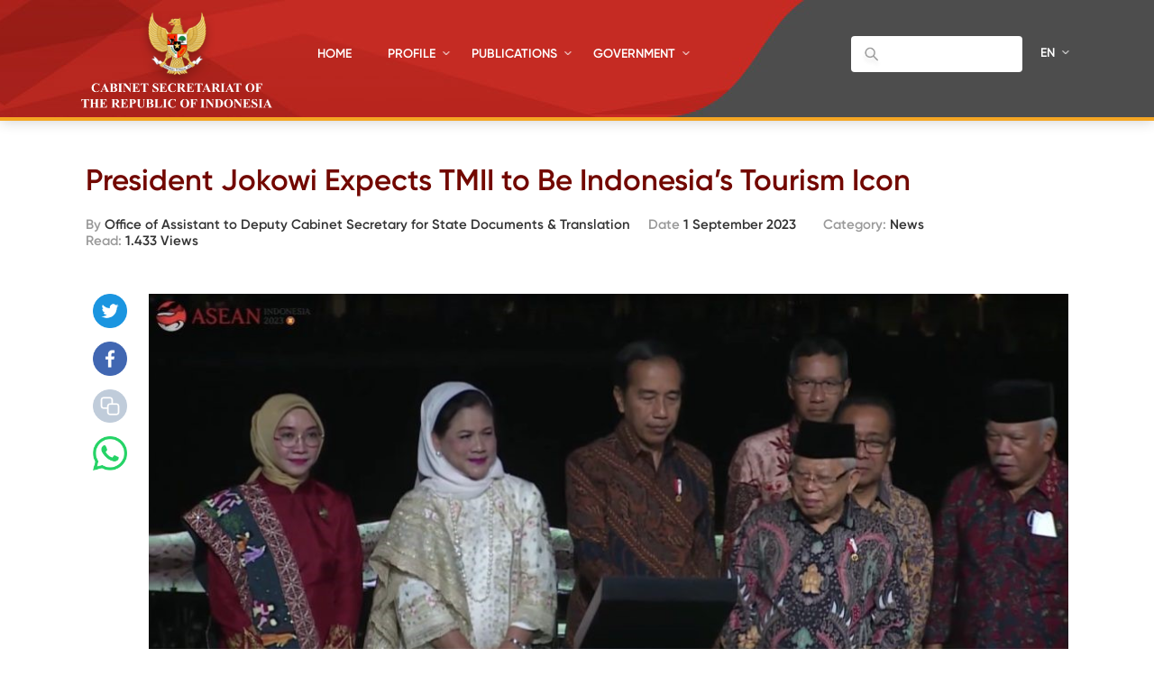

--- FILE ---
content_type: text/html; charset=UTF-8
request_url: https://setkab.go.id/en/president-jokowi-expects-tmii-to-be-indonesias-tourism-icon/
body_size: 58630
content:
<!DOCTYPE html>
<html lang="ENH">
<head>
<!-- Google Tag Manager -->
<script>(function(w,d,s,l,i){w[l]=w[l]||[];w[l].push({'gtm.start':
new Date().getTime(),event:'gtm.js'});var f=d.getElementsByTagName(s)[0],
j=d.createElement(s),dl=l!='dataLayer'?'&l='+l:'';j.async=true;j.src=
'https://www.googletagmanager.com/gtm.js?id='+i+dl;f.parentNode.insertBefore(j,f);
})(window,document,'script','dataLayer','GTM-ND39D4PJ');</script>
<!-- End Google Tag Manager -->

<!-- Google tag (gtag.js) -->
<script async src="https://www.googletagmanager.com/gtag/js?id=G-XN687FFCY5"></script>
<script>
  window.dataLayer = window.dataLayer || [];
  function gtag(){dataLayer.push(arguments);}
  gtag('js', new Date());

  gtag('config', 'G-XN687FFCY5');
</script>

    <meta charset="UTF-8">
    <meta http-equiv="X-UA-Compatible" content="IE=edge">
    <title>Sekretariat Kabinet Republik Indonesia | President Jokowi Expects TMII to Be Indonesia’s Tourism Icon - Sekretariat Kabinet Republik Indonesia</title>
    <meta http-equiv="Content-Type" content="text/html; charset=UTF-8"/>
    <meta name="viewport" content="width=device-width, initial-scale=1, maximum-scale=1">
        <meta name="msapplication-TileColor" content="#0d2b7d">
    <link rel="stylesheet" href="https://setkab.go.id/wp-content/themes/setkab/assets/css/setkab.style.css">
    <link rel="stylesheet" href="https://setkab.go.id/wp-content/themes/setkab/assets/css/additional.css">
    <meta name='robots' content='index, follow, max-image-preview:large, max-snippet:-1, max-video-preview:-1' />
	<style>img:is([sizes="auto" i], [sizes^="auto," i]) { contain-intrinsic-size: 3000px 1500px }</style>
	<link rel="alternate" hreflang="en-us" href="https://setkab.go.id/en/president-jokowi-expects-tmii-to-be-indonesias-tourism-icon/" />

	<!-- This site is optimized with the Yoast SEO Premium plugin v24.1 (Yoast SEO v26.1.1) - https://yoast.com/wordpress/plugins/seo/ -->
	<link rel="canonical" href="https://setkab.go.id/en/president-jokowi-expects-tmii-to-be-indonesias-tourism-icon/" />
	<meta property="og:locale" content="en_US" />
	<meta property="og:type" content="article" />
	<meta property="og:title" content="President Jokowi Expects TMII to Be Indonesia’s Tourism Icon - Sekretariat Kabinet Republik Indonesia" />
	<meta property="og:description" content="President Joko “Jokowi” Widodo Friday (09/01) inaugurated the revitalization of Taman Mini Indonesia Indah (TMII), a miniature park that exhibits the country’s cultural heritage. The President expressed hope that with its new appearance, TMII can be an icon of Indonesia’s tourism. “I am sure that with its new appearance, Taman Mini Indonesia Indah will be [&hellip;]" />
	<meta property="og:url" content="https://setkab.go.id/en/president-jokowi-expects-tmii-to-be-indonesias-tourism-icon/" />
	<meta property="og:site_name" content="Sekretariat Kabinet Republik Indonesia" />
	<meta property="article:publisher" content="https://id-id.facebook.com/Setkabgoid" />
	<meta property="article:published_time" content="2023-09-01T07:54:24+00:00" />
	<meta property="article:modified_time" content="2023-09-04T04:05:11+00:00" />
	<meta property="og:image" content="https://setkab.go.id/wp-content/uploads/2023/09/President-Jokowi-Expects-TMII-to-Be-Indonesias-Tourism-Icon.jpg" />
	<meta property="og:image:width" content="1024" />
	<meta property="og:image:height" content="545" />
	<meta property="og:image:type" content="image/jpeg" />
	<meta name="author" content="Office of Assistant to Deputy Cabinet Secretary for State Documents &amp; Translation" />
	<meta name="twitter:card" content="summary_large_image" />
	<meta name="twitter:creator" content="@setkabgoid" />
	<meta name="twitter:site" content="@setkabgoid" />
	<meta name="twitter:label1" content="Written by" />
	<meta name="twitter:data1" content="Office of Assistant to Deputy Cabinet Secretary for State Documents &amp; Translation" />
	<meta name="twitter:label2" content="Est. reading time" />
	<meta name="twitter:data2" content="3 minutes" />
	<script type="application/ld+json" class="yoast-schema-graph">{"@context":"https://schema.org","@graph":[{"@type":"NewsArticle","@id":"https://setkab.go.id/en/president-jokowi-expects-tmii-to-be-indonesias-tourism-icon/#article","isPartOf":{"@id":"https://setkab.go.id/en/president-jokowi-expects-tmii-to-be-indonesias-tourism-icon/"},"author":{"name":"Office of Assistant to Deputy Cabinet Secretary for State Documents &amp; Translation","@id":"https://setkab.go.id/#/schema/person/0c93652c38c5d4244427bf71a8cebb58"},"headline":"President Jokowi Expects TMII to Be Indonesia’s Tourism Icon","datePublished":"2023-09-01T07:54:24+00:00","dateModified":"2023-09-04T04:05:11+00:00","mainEntityOfPage":{"@id":"https://setkab.go.id/en/president-jokowi-expects-tmii-to-be-indonesias-tourism-icon/"},"wordCount":511,"commentCount":0,"publisher":{"@id":"https://setkab.go.id/#organization"},"image":{"@id":"https://setkab.go.id/en/president-jokowi-expects-tmii-to-be-indonesias-tourism-icon/#primaryimage"},"thumbnailUrl":"https://setkab.go.id/wp-content/uploads/2023/09/President-Jokowi-Expects-TMII-to-Be-Indonesias-Tourism-Icon.jpg","articleSection":["News"],"inLanguage":"ENH","potentialAction":[{"@type":"CommentAction","name":"Comment","target":["https://setkab.go.id/en/president-jokowi-expects-tmii-to-be-indonesias-tourism-icon/#respond"]}]},{"@type":"WebPage","@id":"https://setkab.go.id/en/president-jokowi-expects-tmii-to-be-indonesias-tourism-icon/","url":"https://setkab.go.id/en/president-jokowi-expects-tmii-to-be-indonesias-tourism-icon/","name":"President Jokowi Expects TMII to Be Indonesia’s Tourism Icon - Sekretariat Kabinet Republik Indonesia","isPartOf":{"@id":"https://setkab.go.id/#website"},"primaryImageOfPage":{"@id":"https://setkab.go.id/en/president-jokowi-expects-tmii-to-be-indonesias-tourism-icon/#primaryimage"},"image":{"@id":"https://setkab.go.id/en/president-jokowi-expects-tmii-to-be-indonesias-tourism-icon/#primaryimage"},"thumbnailUrl":"https://setkab.go.id/wp-content/uploads/2023/09/President-Jokowi-Expects-TMII-to-Be-Indonesias-Tourism-Icon.jpg","datePublished":"2023-09-01T07:54:24+00:00","dateModified":"2023-09-04T04:05:11+00:00","breadcrumb":{"@id":"https://setkab.go.id/en/president-jokowi-expects-tmii-to-be-indonesias-tourism-icon/#breadcrumb"},"inLanguage":"ENH","potentialAction":[{"@type":"ReadAction","target":["https://setkab.go.id/en/president-jokowi-expects-tmii-to-be-indonesias-tourism-icon/"]}]},{"@type":"ImageObject","inLanguage":"ENH","@id":"https://setkab.go.id/en/president-jokowi-expects-tmii-to-be-indonesias-tourism-icon/#primaryimage","url":"https://setkab.go.id/wp-content/uploads/2023/09/President-Jokowi-Expects-TMII-to-Be-Indonesias-Tourism-Icon.jpg","contentUrl":"https://setkab.go.id/wp-content/uploads/2023/09/President-Jokowi-Expects-TMII-to-Be-Indonesias-Tourism-Icon.jpg","width":1024,"height":545,"caption":"President Jokowi, First Lady Iriana, VP Ma’ruf Amin and his spouse, and other Government officials at the Inauguration of TMII Revitalization in Jakarta, Friday (09/01). (Source: Screenshot)"},{"@type":"BreadcrumbList","@id":"https://setkab.go.id/en/president-jokowi-expects-tmii-to-be-indonesias-tourism-icon/#breadcrumb","itemListElement":[{"@type":"ListItem","position":1,"name":"Home","item":"https://setkab.go.id/en/"},{"@type":"ListItem","position":2,"name":"Berita","item":"https://setkab.go.id/berita/"},{"@type":"ListItem","position":3,"name":"President Jokowi Expects TMII to Be Indonesia’s Tourism Icon"}]},{"@type":"WebSite","@id":"https://setkab.go.id/#website","url":"https://setkab.go.id/","name":"Sekretariat Kabinet Republik Indonesia","description":"Kabinet Merah Putih","publisher":{"@id":"https://setkab.go.id/#organization"},"alternateName":"Setkab","potentialAction":[{"@type":"SearchAction","target":{"@type":"EntryPoint","urlTemplate":"https://setkab.go.id/?s={search_term_string}"},"query-input":{"@type":"PropertyValueSpecification","valueRequired":true,"valueName":"search_term_string"}}],"inLanguage":"ENH"},{"@type":"Organization","@id":"https://setkab.go.id/#organization","name":"Sekretariat Kabinet","alternateName":"Setkab","url":"https://setkab.go.id/","logo":{"@type":"ImageObject","inLanguage":"ENH","@id":"https://setkab.go.id/#/schema/logo/image/","url":"https://setkab.go.id/wp-content/uploads/2020/05/garuda.png","contentUrl":"https://setkab.go.id/wp-content/uploads/2020/05/garuda.png","width":720,"height":788,"caption":"Sekretariat Kabinet"},"image":{"@id":"https://setkab.go.id/#/schema/logo/image/"},"sameAs":["https://id-id.facebook.com/Setkabgoid","https://x.com/setkabgoid","https://www.instagram.com/sekretariat.kabinet/","https://www.youtube.com/channel/UCey1BgbIUz6eVz2vywc2d7g","https://id.wikipedia.org/wiki/Sekretariat_Kabinet_Republik_Indonesia","https://www.tiktok.com/@setkabgoid"]},{"@type":"Person","@id":"https://setkab.go.id/#/schema/person/0c93652c38c5d4244427bf71a8cebb58","name":"Office of Assistant to Deputy Cabinet Secretary for State Documents &amp; Translation","image":{"@type":"ImageObject","inLanguage":"ENH","@id":"https://setkab.go.id/#/schema/person/image/","url":"https://secure.gravatar.com/avatar/1d3a83beb94d602bbc6212cd3f89db412d83d0ef86e9a43380614c2aaa95cf88?s=96&d=mm&r=g","contentUrl":"https://secure.gravatar.com/avatar/1d3a83beb94d602bbc6212cd3f89db412d83d0ef86e9a43380614c2aaa95cf88?s=96&d=mm&r=g","caption":"Office of Assistant to Deputy Cabinet Secretary for State Documents &amp; Translation"},"url":"https://setkab.go.id/en/author/naster03/"}]}</script>
	<!-- / Yoast SEO Premium plugin. -->


<script type="text/javascript">
/* <![CDATA[ */
window._wpemojiSettings = {"baseUrl":"https:\/\/s.w.org\/images\/core\/emoji\/16.0.1\/72x72\/","ext":".png","svgUrl":"https:\/\/s.w.org\/images\/core\/emoji\/16.0.1\/svg\/","svgExt":".svg","source":{"concatemoji":"https:\/\/setkab.go.id\/wp-includes\/js\/wp-emoji-release.min.js?ver=93ef92f3553f1dcbd32b5858568e5e17"}};
/*! This file is auto-generated */
!function(s,n){var o,i,e;function c(e){try{var t={supportTests:e,timestamp:(new Date).valueOf()};sessionStorage.setItem(o,JSON.stringify(t))}catch(e){}}function p(e,t,n){e.clearRect(0,0,e.canvas.width,e.canvas.height),e.fillText(t,0,0);var t=new Uint32Array(e.getImageData(0,0,e.canvas.width,e.canvas.height).data),a=(e.clearRect(0,0,e.canvas.width,e.canvas.height),e.fillText(n,0,0),new Uint32Array(e.getImageData(0,0,e.canvas.width,e.canvas.height).data));return t.every(function(e,t){return e===a[t]})}function u(e,t){e.clearRect(0,0,e.canvas.width,e.canvas.height),e.fillText(t,0,0);for(var n=e.getImageData(16,16,1,1),a=0;a<n.data.length;a++)if(0!==n.data[a])return!1;return!0}function f(e,t,n,a){switch(t){case"flag":return n(e,"\ud83c\udff3\ufe0f\u200d\u26a7\ufe0f","\ud83c\udff3\ufe0f\u200b\u26a7\ufe0f")?!1:!n(e,"\ud83c\udde8\ud83c\uddf6","\ud83c\udde8\u200b\ud83c\uddf6")&&!n(e,"\ud83c\udff4\udb40\udc67\udb40\udc62\udb40\udc65\udb40\udc6e\udb40\udc67\udb40\udc7f","\ud83c\udff4\u200b\udb40\udc67\u200b\udb40\udc62\u200b\udb40\udc65\u200b\udb40\udc6e\u200b\udb40\udc67\u200b\udb40\udc7f");case"emoji":return!a(e,"\ud83e\udedf")}return!1}function g(e,t,n,a){var r="undefined"!=typeof WorkerGlobalScope&&self instanceof WorkerGlobalScope?new OffscreenCanvas(300,150):s.createElement("canvas"),o=r.getContext("2d",{willReadFrequently:!0}),i=(o.textBaseline="top",o.font="600 32px Arial",{});return e.forEach(function(e){i[e]=t(o,e,n,a)}),i}function t(e){var t=s.createElement("script");t.src=e,t.defer=!0,s.head.appendChild(t)}"undefined"!=typeof Promise&&(o="wpEmojiSettingsSupports",i=["flag","emoji"],n.supports={everything:!0,everythingExceptFlag:!0},e=new Promise(function(e){s.addEventListener("DOMContentLoaded",e,{once:!0})}),new Promise(function(t){var n=function(){try{var e=JSON.parse(sessionStorage.getItem(o));if("object"==typeof e&&"number"==typeof e.timestamp&&(new Date).valueOf()<e.timestamp+604800&&"object"==typeof e.supportTests)return e.supportTests}catch(e){}return null}();if(!n){if("undefined"!=typeof Worker&&"undefined"!=typeof OffscreenCanvas&&"undefined"!=typeof URL&&URL.createObjectURL&&"undefined"!=typeof Blob)try{var e="postMessage("+g.toString()+"("+[JSON.stringify(i),f.toString(),p.toString(),u.toString()].join(",")+"));",a=new Blob([e],{type:"text/javascript"}),r=new Worker(URL.createObjectURL(a),{name:"wpTestEmojiSupports"});return void(r.onmessage=function(e){c(n=e.data),r.terminate(),t(n)})}catch(e){}c(n=g(i,f,p,u))}t(n)}).then(function(e){for(var t in e)n.supports[t]=e[t],n.supports.everything=n.supports.everything&&n.supports[t],"flag"!==t&&(n.supports.everythingExceptFlag=n.supports.everythingExceptFlag&&n.supports[t]);n.supports.everythingExceptFlag=n.supports.everythingExceptFlag&&!n.supports.flag,n.DOMReady=!1,n.readyCallback=function(){n.DOMReady=!0}}).then(function(){return e}).then(function(){var e;n.supports.everything||(n.readyCallback(),(e=n.source||{}).concatemoji?t(e.concatemoji):e.wpemoji&&e.twemoji&&(t(e.twemoji),t(e.wpemoji)))}))}((window,document),window._wpemojiSettings);
/* ]]> */
</script>
<link rel='stylesheet' id='validate-engine-css-css' href='https://setkab.go.id/wp-content/plugins/wysija-newsletters/css/validationEngine.jquery.css?ver=2.17' type='text/css' media='all' />
<link rel='stylesheet' id='embed-pdf-viewer-css' href='https://setkab.go.id/wp-content/plugins/embed-pdf-viewer/css/embed-pdf-viewer.css?ver=2.4.6' type='text/css' media='screen' />
<style id='wp-emoji-styles-inline-css' type='text/css'>

	img.wp-smiley, img.emoji {
		display: inline !important;
		border: none !important;
		box-shadow: none !important;
		height: 1em !important;
		width: 1em !important;
		margin: 0 0.07em !important;
		vertical-align: -0.1em !important;
		background: none !important;
		padding: 0 !important;
	}
</style>
<style id='classic-theme-styles-inline-css' type='text/css'>
/*! This file is auto-generated */
.wp-block-button__link{color:#fff;background-color:#32373c;border-radius:9999px;box-shadow:none;text-decoration:none;padding:calc(.667em + 2px) calc(1.333em + 2px);font-size:1.125em}.wp-block-file__button{background:#32373c;color:#fff;text-decoration:none}
</style>
<style id='pdfemb-pdf-embedder-viewer-style-inline-css' type='text/css'>
.wp-block-pdfemb-pdf-embedder-viewer{max-width:none}

</style>
<style id='global-styles-inline-css' type='text/css'>
:root{--wp--preset--aspect-ratio--square: 1;--wp--preset--aspect-ratio--4-3: 4/3;--wp--preset--aspect-ratio--3-4: 3/4;--wp--preset--aspect-ratio--3-2: 3/2;--wp--preset--aspect-ratio--2-3: 2/3;--wp--preset--aspect-ratio--16-9: 16/9;--wp--preset--aspect-ratio--9-16: 9/16;--wp--preset--color--black: #000000;--wp--preset--color--cyan-bluish-gray: #abb8c3;--wp--preset--color--white: #ffffff;--wp--preset--color--pale-pink: #f78da7;--wp--preset--color--vivid-red: #cf2e2e;--wp--preset--color--luminous-vivid-orange: #ff6900;--wp--preset--color--luminous-vivid-amber: #fcb900;--wp--preset--color--light-green-cyan: #7bdcb5;--wp--preset--color--vivid-green-cyan: #00d084;--wp--preset--color--pale-cyan-blue: #8ed1fc;--wp--preset--color--vivid-cyan-blue: #0693e3;--wp--preset--color--vivid-purple: #9b51e0;--wp--preset--gradient--vivid-cyan-blue-to-vivid-purple: linear-gradient(135deg,rgba(6,147,227,1) 0%,rgb(155,81,224) 100%);--wp--preset--gradient--light-green-cyan-to-vivid-green-cyan: linear-gradient(135deg,rgb(122,220,180) 0%,rgb(0,208,130) 100%);--wp--preset--gradient--luminous-vivid-amber-to-luminous-vivid-orange: linear-gradient(135deg,rgba(252,185,0,1) 0%,rgba(255,105,0,1) 100%);--wp--preset--gradient--luminous-vivid-orange-to-vivid-red: linear-gradient(135deg,rgba(255,105,0,1) 0%,rgb(207,46,46) 100%);--wp--preset--gradient--very-light-gray-to-cyan-bluish-gray: linear-gradient(135deg,rgb(238,238,238) 0%,rgb(169,184,195) 100%);--wp--preset--gradient--cool-to-warm-spectrum: linear-gradient(135deg,rgb(74,234,220) 0%,rgb(151,120,209) 20%,rgb(207,42,186) 40%,rgb(238,44,130) 60%,rgb(251,105,98) 80%,rgb(254,248,76) 100%);--wp--preset--gradient--blush-light-purple: linear-gradient(135deg,rgb(255,206,236) 0%,rgb(152,150,240) 100%);--wp--preset--gradient--blush-bordeaux: linear-gradient(135deg,rgb(254,205,165) 0%,rgb(254,45,45) 50%,rgb(107,0,62) 100%);--wp--preset--gradient--luminous-dusk: linear-gradient(135deg,rgb(255,203,112) 0%,rgb(199,81,192) 50%,rgb(65,88,208) 100%);--wp--preset--gradient--pale-ocean: linear-gradient(135deg,rgb(255,245,203) 0%,rgb(182,227,212) 50%,rgb(51,167,181) 100%);--wp--preset--gradient--electric-grass: linear-gradient(135deg,rgb(202,248,128) 0%,rgb(113,206,126) 100%);--wp--preset--gradient--midnight: linear-gradient(135deg,rgb(2,3,129) 0%,rgb(40,116,252) 100%);--wp--preset--font-size--small: 13px;--wp--preset--font-size--medium: 20px;--wp--preset--font-size--large: 36px;--wp--preset--font-size--x-large: 42px;--wp--preset--spacing--20: 0.44rem;--wp--preset--spacing--30: 0.67rem;--wp--preset--spacing--40: 1rem;--wp--preset--spacing--50: 1.5rem;--wp--preset--spacing--60: 2.25rem;--wp--preset--spacing--70: 3.38rem;--wp--preset--spacing--80: 5.06rem;--wp--preset--shadow--natural: 6px 6px 9px rgba(0, 0, 0, 0.2);--wp--preset--shadow--deep: 12px 12px 50px rgba(0, 0, 0, 0.4);--wp--preset--shadow--sharp: 6px 6px 0px rgba(0, 0, 0, 0.2);--wp--preset--shadow--outlined: 6px 6px 0px -3px rgba(255, 255, 255, 1), 6px 6px rgba(0, 0, 0, 1);--wp--preset--shadow--crisp: 6px 6px 0px rgba(0, 0, 0, 1);}:where(.is-layout-flex){gap: 0.5em;}:where(.is-layout-grid){gap: 0.5em;}body .is-layout-flex{display: flex;}.is-layout-flex{flex-wrap: wrap;align-items: center;}.is-layout-flex > :is(*, div){margin: 0;}body .is-layout-grid{display: grid;}.is-layout-grid > :is(*, div){margin: 0;}:where(.wp-block-columns.is-layout-flex){gap: 2em;}:where(.wp-block-columns.is-layout-grid){gap: 2em;}:where(.wp-block-post-template.is-layout-flex){gap: 1.25em;}:where(.wp-block-post-template.is-layout-grid){gap: 1.25em;}.has-black-color{color: var(--wp--preset--color--black) !important;}.has-cyan-bluish-gray-color{color: var(--wp--preset--color--cyan-bluish-gray) !important;}.has-white-color{color: var(--wp--preset--color--white) !important;}.has-pale-pink-color{color: var(--wp--preset--color--pale-pink) !important;}.has-vivid-red-color{color: var(--wp--preset--color--vivid-red) !important;}.has-luminous-vivid-orange-color{color: var(--wp--preset--color--luminous-vivid-orange) !important;}.has-luminous-vivid-amber-color{color: var(--wp--preset--color--luminous-vivid-amber) !important;}.has-light-green-cyan-color{color: var(--wp--preset--color--light-green-cyan) !important;}.has-vivid-green-cyan-color{color: var(--wp--preset--color--vivid-green-cyan) !important;}.has-pale-cyan-blue-color{color: var(--wp--preset--color--pale-cyan-blue) !important;}.has-vivid-cyan-blue-color{color: var(--wp--preset--color--vivid-cyan-blue) !important;}.has-vivid-purple-color{color: var(--wp--preset--color--vivid-purple) !important;}.has-black-background-color{background-color: var(--wp--preset--color--black) !important;}.has-cyan-bluish-gray-background-color{background-color: var(--wp--preset--color--cyan-bluish-gray) !important;}.has-white-background-color{background-color: var(--wp--preset--color--white) !important;}.has-pale-pink-background-color{background-color: var(--wp--preset--color--pale-pink) !important;}.has-vivid-red-background-color{background-color: var(--wp--preset--color--vivid-red) !important;}.has-luminous-vivid-orange-background-color{background-color: var(--wp--preset--color--luminous-vivid-orange) !important;}.has-luminous-vivid-amber-background-color{background-color: var(--wp--preset--color--luminous-vivid-amber) !important;}.has-light-green-cyan-background-color{background-color: var(--wp--preset--color--light-green-cyan) !important;}.has-vivid-green-cyan-background-color{background-color: var(--wp--preset--color--vivid-green-cyan) !important;}.has-pale-cyan-blue-background-color{background-color: var(--wp--preset--color--pale-cyan-blue) !important;}.has-vivid-cyan-blue-background-color{background-color: var(--wp--preset--color--vivid-cyan-blue) !important;}.has-vivid-purple-background-color{background-color: var(--wp--preset--color--vivid-purple) !important;}.has-black-border-color{border-color: var(--wp--preset--color--black) !important;}.has-cyan-bluish-gray-border-color{border-color: var(--wp--preset--color--cyan-bluish-gray) !important;}.has-white-border-color{border-color: var(--wp--preset--color--white) !important;}.has-pale-pink-border-color{border-color: var(--wp--preset--color--pale-pink) !important;}.has-vivid-red-border-color{border-color: var(--wp--preset--color--vivid-red) !important;}.has-luminous-vivid-orange-border-color{border-color: var(--wp--preset--color--luminous-vivid-orange) !important;}.has-luminous-vivid-amber-border-color{border-color: var(--wp--preset--color--luminous-vivid-amber) !important;}.has-light-green-cyan-border-color{border-color: var(--wp--preset--color--light-green-cyan) !important;}.has-vivid-green-cyan-border-color{border-color: var(--wp--preset--color--vivid-green-cyan) !important;}.has-pale-cyan-blue-border-color{border-color: var(--wp--preset--color--pale-cyan-blue) !important;}.has-vivid-cyan-blue-border-color{border-color: var(--wp--preset--color--vivid-cyan-blue) !important;}.has-vivid-purple-border-color{border-color: var(--wp--preset--color--vivid-purple) !important;}.has-vivid-cyan-blue-to-vivid-purple-gradient-background{background: var(--wp--preset--gradient--vivid-cyan-blue-to-vivid-purple) !important;}.has-light-green-cyan-to-vivid-green-cyan-gradient-background{background: var(--wp--preset--gradient--light-green-cyan-to-vivid-green-cyan) !important;}.has-luminous-vivid-amber-to-luminous-vivid-orange-gradient-background{background: var(--wp--preset--gradient--luminous-vivid-amber-to-luminous-vivid-orange) !important;}.has-luminous-vivid-orange-to-vivid-red-gradient-background{background: var(--wp--preset--gradient--luminous-vivid-orange-to-vivid-red) !important;}.has-very-light-gray-to-cyan-bluish-gray-gradient-background{background: var(--wp--preset--gradient--very-light-gray-to-cyan-bluish-gray) !important;}.has-cool-to-warm-spectrum-gradient-background{background: var(--wp--preset--gradient--cool-to-warm-spectrum) !important;}.has-blush-light-purple-gradient-background{background: var(--wp--preset--gradient--blush-light-purple) !important;}.has-blush-bordeaux-gradient-background{background: var(--wp--preset--gradient--blush-bordeaux) !important;}.has-luminous-dusk-gradient-background{background: var(--wp--preset--gradient--luminous-dusk) !important;}.has-pale-ocean-gradient-background{background: var(--wp--preset--gradient--pale-ocean) !important;}.has-electric-grass-gradient-background{background: var(--wp--preset--gradient--electric-grass) !important;}.has-midnight-gradient-background{background: var(--wp--preset--gradient--midnight) !important;}.has-small-font-size{font-size: var(--wp--preset--font-size--small) !important;}.has-medium-font-size{font-size: var(--wp--preset--font-size--medium) !important;}.has-large-font-size{font-size: var(--wp--preset--font-size--large) !important;}.has-x-large-font-size{font-size: var(--wp--preset--font-size--x-large) !important;}
:where(.wp-block-post-template.is-layout-flex){gap: 1.25em;}:where(.wp-block-post-template.is-layout-grid){gap: 1.25em;}
:where(.wp-block-columns.is-layout-flex){gap: 2em;}:where(.wp-block-columns.is-layout-grid){gap: 2em;}
:root :where(.wp-block-pullquote){font-size: 1.5em;line-height: 1.6;}
</style>
<link rel='stylesheet' id='searchandfilter-css' href='https://setkab.go.id/wp-content/plugins/search-filter/style.css?ver=1' type='text/css' media='all' />
<link rel='stylesheet' id='wpml-legacy-horizontal-list-0-css' href='//setkab.go.id/wp-content/plugins/sitepress-multilingual-cms/templates/language-switchers/legacy-list-horizontal/style.min.css?ver=1' type='text/css' media='all' />
<style id='wpml-legacy-horizontal-list-0-inline-css' type='text/css'>
.wpml-ls-statics-shortcode_actions, .wpml-ls-statics-shortcode_actions .wpml-ls-sub-menu, .wpml-ls-statics-shortcode_actions a {border-color:#cdcdcd;}.wpml-ls-statics-shortcode_actions a {color:#444444;background-color:#ffffff;}.wpml-ls-statics-shortcode_actions a:hover,.wpml-ls-statics-shortcode_actions a:focus {color:#000000;background-color:#eeeeee;}.wpml-ls-statics-shortcode_actions .wpml-ls-current-language>a {color:#444444;background-color:#ffffff;}.wpml-ls-statics-shortcode_actions .wpml-ls-current-language:hover>a, .wpml-ls-statics-shortcode_actions .wpml-ls-current-language>a:focus {color:#000000;background-color:#eeeeee;}
</style>
<link rel='stylesheet' id='url-shortify-css' href='https://setkab.go.id/wp-content/plugins/url-shortify/lite/dist/styles/url-shortify.css?ver=1.10.9' type='text/css' media='all' />
<link rel='stylesheet' id='wps-visitor-style-css' href='https://setkab.go.id/wp-content/plugins/wps-visitor-counter/styles/css/default.css?ver=2' type='text/css' media='all' />
<script type="text/javascript" src="https://setkab.go.id/wp-includes/js/jquery/jquery.min.js?ver=3.7.1" id="jquery-core-js"></script>
<script type="text/javascript" src="https://setkab.go.id/wp-includes/js/jquery/jquery-migrate.min.js?ver=3.4.1" id="jquery-migrate-js"></script>
<script type="text/javascript" id="3d-flip-book-client-locale-loader-js-extra">
/* <![CDATA[ */
var FB3D_CLIENT_LOCALE = {"ajaxurl":"https:\/\/setkab.go.id\/wp-admin\/admin-ajax.php","dictionary":{"Table of contents":"Table of contents","Close":"Close","Bookmarks":"Bookmarks","Thumbnails":"Thumbnails","Search":"Search","Share":"Share","Facebook":"Facebook","Twitter":"Twitter","Email":"Email","Play":"Play","Previous page":"Previous page","Next page":"Next page","Zoom in":"Zoom in","Zoom out":"Zoom out","Fit view":"Fit view","Auto play":"Auto play","Full screen":"Full screen","More":"More","Smart pan":"Smart pan","Single page":"Single page","Sounds":"Sounds","Stats":"Stats","Print":"Print","Download":"Download","Goto first page":"Goto first page","Goto last page":"Goto last page"},"images":"https:\/\/setkab.go.id\/wp-content\/plugins\/interactive-3d-flipbook-powered-physics-engine\/assets\/images\/","jsData":{"urls":[],"posts":{"ids_mis":[],"ids":[]},"pages":[],"firstPages":[],"bookCtrlProps":[],"bookTemplates":[]},"key":"3d-flip-book","pdfJS":{"pdfJsLib":"https:\/\/setkab.go.id\/wp-content\/plugins\/interactive-3d-flipbook-powered-physics-engine\/assets\/js\/pdf.min.js?ver=4.3.136","pdfJsWorker":"https:\/\/setkab.go.id\/wp-content\/plugins\/interactive-3d-flipbook-powered-physics-engine\/assets\/js\/pdf.worker.js?ver=4.3.136","stablePdfJsLib":"https:\/\/setkab.go.id\/wp-content\/plugins\/interactive-3d-flipbook-powered-physics-engine\/assets\/js\/stable\/pdf.min.js?ver=2.5.207","stablePdfJsWorker":"https:\/\/setkab.go.id\/wp-content\/plugins\/interactive-3d-flipbook-powered-physics-engine\/assets\/js\/stable\/pdf.worker.js?ver=2.5.207","pdfJsCMapUrl":"https:\/\/setkab.go.id\/wp-content\/plugins\/interactive-3d-flipbook-powered-physics-engine\/assets\/cmaps\/"},"cacheurl":"https:\/\/setkab.go.id\/wp-content\/uploads\/3d-flip-book\/cache\/","pluginsurl":"https:\/\/setkab.go.id\/wp-content\/plugins\/","pluginurl":"https:\/\/setkab.go.id\/wp-content\/plugins\/interactive-3d-flipbook-powered-physics-engine\/","thumbnailSize":{"width":"205","height":"270"},"version":"1.16.17"};
/* ]]> */
</script>
<script type="text/javascript" src="https://setkab.go.id/wp-content/plugins/interactive-3d-flipbook-powered-physics-engine/assets/js/client-locale-loader.js?ver=1.16.17" id="3d-flip-book-client-locale-loader-js" async="async" data-wp-strategy="async"></script>
<script type="text/javascript" src="https://setkab.go.id/wp-content/plugins/stop-user-enumeration/frontend/js/frontend.js?ver=1.7.5" id="stop-user-enumeration-js" defer="defer" data-wp-strategy="defer"></script>
<script type="text/javascript" id="url-shortify-js-extra">
/* <![CDATA[ */
var usParams = {"ajaxurl":"https:\/\/setkab.go.id\/wp-admin\/admin-ajax.php"};
/* ]]> */
</script>
<script type="text/javascript" src="https://setkab.go.id/wp-content/plugins/url-shortify/lite/dist/scripts/url-shortify.js?ver=1.10.9" id="url-shortify-js"></script>
<script type="text/javascript" id="wps-js-extra">
/* <![CDATA[ */
var wpspagevisit = {"ajaxurl":"https:\/\/setkab.go.id\/wp-admin\/admin-ajax.php","ajax_nonce":"fb5a7edfbf"};
/* ]]> */
</script>
<script type="text/javascript" src="https://setkab.go.id/wp-content/plugins/wps-visitor-counter/styles/js/custom.js?ver=1" id="wps-js"></script>
<link rel="https://api.w.org/" href="https://setkab.go.id/en/api/" /><link rel="alternate" title="JSON" type="application/json" href="https://setkab.go.id/en/api/wp/v2/posts/283100" /><link rel="EditURI" type="application/rsd+xml" title="RSD" href="https://setkab.go.id/xmlrpc.php?rsd" />
<link rel='shortlink' href='https://setkab.go.id/en/?p=283100' />
<link rel="alternate" title="oEmbed (JSON)" type="application/json+oembed" href="https://setkab.go.id/en/api/oembed/1.0/embed?url=https%3A%2F%2Fsetkab.go.id%2Fen%2Fpresident-jokowi-expects-tmii-to-be-indonesias-tourism-icon%2F" />
<link rel="alternate" title="oEmbed (XML)" type="text/xml+oembed" href="https://setkab.go.id/en/api/oembed/1.0/embed?url=https%3A%2F%2Fsetkab.go.id%2Fen%2Fpresident-jokowi-expects-tmii-to-be-indonesias-tourism-icon%2F&#038;format=xml" />
<meta name="generator" content="WPML ver:4.5.1 stt:1,25;" />

        <script type='text/javascript'>
            function addLink() {
                var selection = window.getSelection();

                var htmlDiv = document.createElement("div");
                for (var i = 0; i < selection.rangeCount; ++i) {
                    htmlDiv.appendChild(selection.getRangeAt(i).cloneContents());
                }
                var selectionHTML = htmlDiv.innerHTML;

                var pagelink = "<br/><br/>Read more: <a href='" + document.location.href + "'>" + document.location.href + "</a>";
                var copytext = selectionHTML + pagelink;

                var newdiv = document.createElement('div');
                newdiv.style.position = 'absolute';
                newdiv.style.left = '-99999px';

                document.body.appendChild(newdiv);
                newdiv.innerHTML = copytext;
                selection.selectAllChildren(newdiv);
                window.setTimeout(function () {
                    document.body.removeChild(newdiv);
                }, 0);
            }

            document.oncopy = addLink
        </script>

              <meta name="onesignal" content="wordpress-plugin"/>
            <script>

      window.OneSignalDeferred = window.OneSignalDeferred || [];

      OneSignalDeferred.push(function(OneSignal) {
        var oneSignal_options = {};
        window._oneSignalInitOptions = oneSignal_options;

        oneSignal_options['serviceWorkerParam'] = { scope: '/' };
oneSignal_options['serviceWorkerPath'] = 'OneSignalSDKWorker.js.php';

        OneSignal.Notifications.setDefaultUrl("https://setkab.go.id");

        oneSignal_options['wordpress'] = true;
oneSignal_options['appId'] = '21df7bc4-28cf-422a-9184-7c23542048c1';
oneSignal_options['allowLocalhostAsSecureOrigin'] = true;
oneSignal_options['welcomeNotification'] = { };
oneSignal_options['welcomeNotification']['title'] = "";
oneSignal_options['welcomeNotification']['message'] = "Terima kasih, anda telah berlangganan.";
oneSignal_options['path'] = "https://setkab.go.id/wp-content/plugins/onesignal-free-web-push-notifications/sdk_files/";
oneSignal_options['promptOptions'] = { };
oneSignal_options['notifyButton'] = { };
oneSignal_options['notifyButton']['enable'] = true;
oneSignal_options['notifyButton']['position'] = 'bottom-right';
oneSignal_options['notifyButton']['theme'] = 'default';
oneSignal_options['notifyButton']['size'] = 'medium';
oneSignal_options['notifyButton']['showCredit'] = false;
oneSignal_options['notifyButton']['text'] = {};
oneSignal_options['notifyButton']['text']['tip.state.unsubscribed'] = 'Terima kasih, untuk menerima update berita dari kami melalui email, anda dapat mengisi form berlangganan.';
oneSignal_options['notifyButton']['text']['tip.state.subscribed'] = 'Bersatu Maju Bersama';
oneSignal_options['notifyButton']['text']['message.action.subscribed'] = 'Bersatu Maju Bersama';
oneSignal_options['notifyButton']['text']['message.action.resubscribed'] = 'Bersatu Maju Bersama';
              OneSignal.init(window._oneSignalInitOptions);
                    });

      function documentInitOneSignal() {
        var oneSignal_elements = document.getElementsByClassName("OneSignal-prompt");

        var oneSignalLinkClickHandler = function(event) { OneSignal.Notifications.requestPermission(); event.preventDefault(); };        for(var i = 0; i < oneSignal_elements.length; i++)
          oneSignal_elements[i].addEventListener('click', oneSignalLinkClickHandler, false);
      }

      if (document.readyState === 'complete') {
           documentInitOneSignal();
      }
      else {
           window.addEventListener("load", function(event){
               documentInitOneSignal();
          });
      }
    </script>
<style>.shorten_url { 
	   padding: 10px 10px 10px 10px ; 
	   border: 1px solid #AAAAAA ; 
	   background-color: #EEEEEE ;
}</style></head>
<body class="wp-singular post-template-default single single-post postid-283100 single-format-standard wp-theme-setkab">

<!-- Google Tag Manager (noscript) -->
<noscript><iframe src="https://www.googletagmanager.com/ns.html?id=GTM-ND39D4PJ"
height="0" width="0" style="display:none;visibility:hidden"></iframe></noscript>
<!-- End Google Tag Manager (noscript) -->

<header id="header">
    <div class="container">
        <a href="/en" class="logo">
                        <img src="https://setkab.go.id/wp-content/themes/setkab/assets/img/logo_en.png" alt="">
        </a>
        <div id="nav">
            <a href="/en">HOME</a><div class='sub'><span>PROFILE</span>
<div class="dropmenu">
<a href="https://setkab.go.id/en/about-cabinet-secretariat/">About Cabinet Secretariat</a><a href="https://setkab.go.id/en/history/">History</a><a href="https://mail.setkab.go.id/">Webmail</a></div></div>
<div class='sub'><span>PUBLICATIONS</span>
<div class="dropmenu">
<a href="https://setkab.go.id/en/category/speech-transcript/">Speech Transcript</a><a href="https://setkab.go.id/en/category/news/">News</a></div></div>
<div class='sub'><span>GOVERNMENT</span>
<div class="dropmenu">
<a href="https://setkab.go.id/en/cabinet-profile/">Cabinet Profile</a></div></div>
        </div>
        <div id="lang">
            <div class="show">EN</div>
            <div class="opt">
                <a href="/">ID (Indonesia)</a>
                <a href="/en">EN (English)</a>
            </div>
        </div>
        <div id="search">
            <form role="search" method="get" id="searchform" class="searchform" action="https://setkab.go.id/en/">
				<div>
					<label class="screen-reader-text" for="s">Search for:</label>
					<input type="text" value="" name="s" id="s" />
					<input type="submit" id="searchsubmit" value="Search" />
				</div>
			</form>            <style>
                label.screen-reader-text {
                    display: none !important;
                }

                input#searchsubmit {
                    display: none !important;
                }
            </style>
            <!-- <form id="searchform" method="get" action="">
                    <input type="text" class="search-field" name="s" placeholder="Search" value="" style="width: 150px;">
                                    </form> -->
        </div>

        <div class="clearfix"></div>
    </div>
    <div id="subnav"></div>
    <div id="menu_" class="menu_show menu_close">
        <span></span>
        <span></span>
        <span></span>
    </div>
    <a class="search_mobile">
        <img src="https://setkab.go.id/wp-content/themes/setkab/assets/img/icon_search_white.png" alt=""></a>
</header>

    
    <div class="container container_detail read__top">
        <article>
            <div class="detail read__text">
                <div class="detail_title">
                    <h1>President Jokowi Expects TMII to Be Indonesia’s Tourism Icon</h1>
                    <div class="info fl">
                        <span>By</span> Office of Assistant to Deputy Cabinet Secretary for State Documents &#38; Translation                        &nbsp &nbsp
                        <span>Date</span> 1 September 2023                    </div>
                    <div class="info fl">
                        <span>Category:</span> News                                            </div>
                    <div class="info fr">
                        <span>Read:</span> 1.433 Views                    </div>
                    <div class="clearfix"></div>
                </div>
                <style>
                    .detail div, .detail img {
                        max-width: 100% !important;
                    }
                    .detail img {
                        height: auto !important;
                    }
                </style>
                <div class="detail_text">
                    <div class="detail_sosmed">
                        <a href="https://twitter.com/intent/tweet?url=https://setkab.go.id/en/president-jokowi-expects-tmii-to-be-indonesias-tourism-icon/&text=President Jokowi Expects TMII to Be Indonesia’s Tourism Icon"><img src="https://setkab.go.id/wp-content/themes/setkab/assets/img/ico_twitter.png" alt=""></a>
                        <a href="https://www.facebook.com/sharer.php?u=https://setkab.go.id/en/president-jokowi-expects-tmii-to-be-indonesias-tourism-icon/"><img src="https://setkab.go.id/wp-content/themes/setkab/assets/img/ico_facebook.png" alt=""></a>
                        <a href="javascript:void(0)" onclick="copyURL()"><img src="https://setkab.go.id/wp-content/themes/setkab/assets/img/ico_copy.png" alt=""></a>
                        <a href="https://api.whatsapp.com/send?text=President Jokowi Expects TMII to Be Indonesia’s Tourism Icon - https://setkab.go.id/en/president-jokowi-expects-tmii-to-be-indonesias-tourism-icon/"><img src="https://setkab.go.id/wp-content/themes/setkab/assets/img/ico_wa.png" alt=""></a>
                    </div>
                    <input type="hidden" id="sharerData" value="https://setkab.go.id/en/president-jokowi-expects-tmii-to-be-indonesias-tourism-icon/" style="position: absolute;left: 100%;">
                    <div class="reading_text">
                        <div id="attachment_283102" style="width: 1034px" class="wp-caption alignnone"><img fetchpriority="high" decoding="async" aria-describedby="caption-attachment-283102" class="size-full wp-image-283102" src="https://setkab.go.id/wp-content/uploads/2023/09/President-Jokowi-Expects-TMII-to-Be-Indonesias-Tourism-Icon.jpg" alt="" width="1024" height="545" srcset="https://setkab.go.id/wp-content/uploads/2023/09/President-Jokowi-Expects-TMII-to-Be-Indonesias-Tourism-Icon.jpg 1024w, https://setkab.go.id/wp-content/uploads/2023/09/President-Jokowi-Expects-TMII-to-Be-Indonesias-Tourism-Icon-300x160.jpg 300w, https://setkab.go.id/wp-content/uploads/2023/09/President-Jokowi-Expects-TMII-to-Be-Indonesias-Tourism-Icon-768x409.jpg 768w, https://setkab.go.id/wp-content/uploads/2023/09/President-Jokowi-Expects-TMII-to-Be-Indonesias-Tourism-Icon-600x319.jpg 600w, https://setkab.go.id/wp-content/uploads/2023/09/President-Jokowi-Expects-TMII-to-Be-Indonesias-Tourism-Icon-700x373.jpg 700w, https://setkab.go.id/wp-content/uploads/2023/09/President-Jokowi-Expects-TMII-to-Be-Indonesias-Tourism-Icon-360x192.jpg 360w" sizes="(max-width: 1024px) 100vw, 1024px" /><p id="caption-attachment-283102" class="wp-caption-text">President Jokowi, First Lady Iriana, VP Ma’ruf Amin and his spouse, and other Government officials at the Inauguration of TMII Revitalization in Jakarta, Friday (09/01). (Source: Screenshot)</p></div>
<p style="text-align: justify;">President Joko “Jokowi” Widodo Friday (09/01) inaugurated the revitalization of Taman Mini Indonesia Indah (TMII), a miniature park that exhibits the country’s cultural heritage.</p>
<p style="text-align: justify;">The President expressed hope that with its new appearance, TMII can be an icon of Indonesia’s tourism.</p>
<p style="text-align: justify;">“I am sure that with its new appearance, Taman Mini Indonesia Indah will be a great tourism icon in Jakarta and certainly in Indonesia,” he said, adding that the revitalization uses the concept of green open space.</p>
<p style="text-align: justify;">“In the afternoon, Taman Mini Indonesia Indah can be cooler because the concept has been restored in accordance with its initial masterplan, consisting of 70 percent of green open space and 30 percent of building,” he said.</p>
<p style="text-align: justify;">Furthermore, the President pointed out that all museum buildings and pavilions in TMII have been improved and revitalized with an inclusive and smart building concept and by emphasizing culture.</p>
<p style="text-align: justify;">“The public can now visit and enjoy the new Taman Mini Indonesia Indah that is more neatly arranged, greener, more beautiful, and more comfortable,” he remarked.</p>
<p style="text-align: justify;">On that occasion, Minister of State-owned Enterprises (SOE) Erick Thohir in his remarks stated that the revitalization of TMII is a collaboration of three ministries, namely Ministry of State Secretariat, Ministry of Public Works and Public Housing, and Ministry of SOE.</p>
<p style="text-align: justify;">“Minister of State Secretary, Mr. Pratikno, at that time assigned us both, Mr. Basuki, Minister of Public Works and Public Housing, and me, Minister of SOE, to renovate Taman Mini Indonesia Indah that has historical meaning to Indonesia,” he said.</p>
<p style="text-align: justify;">Erick pointed out that the renovation has been carried out since January 2022 and used a budget of approximately Rp1.070 billion from Ministry of Public Works and Public Housing and a budget of Rp200 billion from state-owned aviation industry and tourism holding company Injourney for beautification and other purposes.</p>
<p style="text-align: justify;">On a separate occasion, Minister of Tourism and Creative Economy Sandiaga Salahuddin Uno stated that TMII is prepared as one of the locations of the 43<sup>rd</sup> ASEAN Summit meeting series.</p>
<p style="text-align: justify;">“There will be a spouse program for spouses of heads of states or governments, which will be held in the afternoon of September 6,” he said on Tuesday (08/29) in Jakarta, adding that the spouse program is slated to take place at the cultural stage facing TMII’s Lake Archipelago where the delegates and tourists can see miniatures of islands in the country, from Sumatra to Papua.</p>
<p style="text-align: justify;">For the record, the lake lights up at night, reflecting light from red-white lamps. The attraction is enlivened with a dancing fountain that presents an advanced light show, which takes place every night near the lake and island miniature.</p>
<p style="text-align: justify;">In addition, TMII also provides various facilities and entertainment services such as cable cars, a bird park, a museum of Indonesia, a contemporary museum, and pavilions of all provinces in Indonesia.<strong> (FID/UN)</strong> <strong>(DH/LW)</strong></p>

                        <div class="detail_tag">
                                                    </div>

                                            </div>
                </div>
            </div>
        </article>
    </div>

    <div class="clearfix"></div>
    <div class="berita_terbaru">
        <div class="container">
            <div class="title_box">Latest News</div>
            <div class="list_berita_terbaru">
                <article class="card_vertical">
    <a href="https://setkab.go.id/en/govt-to-accelerate-subsidized-housing-development/">
        <div class="box_img">
                        <div class="lqd img_con">
                <img width="2262" height="1701" src="https://setkab.go.id/wp-content/uploads/2026/01/1000526243.jpg.jpeg" class="attachment-post-thumbnail size-post-thumbnail wp-post-image" alt="" decoding="async" srcset="https://setkab.go.id/wp-content/uploads/2026/01/1000526243.jpg.jpeg 2262w, https://setkab.go.id/wp-content/uploads/2026/01/1000526243.jpg-300x226.jpeg 300w, https://setkab.go.id/wp-content/uploads/2026/01/1000526243.jpg-1024x770.jpeg 1024w, https://setkab.go.id/wp-content/uploads/2026/01/1000526243.jpg-768x578.jpeg 768w, https://setkab.go.id/wp-content/uploads/2026/01/1000526243.jpg-600x451.jpeg 600w, https://setkab.go.id/wp-content/uploads/2026/01/1000526243.jpg-1536x1155.jpeg 1536w, https://setkab.go.id/wp-content/uploads/2026/01/1000526243.jpg-2048x1540.jpeg 2048w, https://setkab.go.id/wp-content/uploads/2026/01/1000526243.jpg-612x460.jpeg 612w, https://setkab.go.id/wp-content/uploads/2026/01/1000526243.jpg-306x230.jpeg 306w" sizes="(max-width: 2262px) 100vw, 2262px" />                <!-- <img src="https://setkab.go.id/wp-content/themes/setkab/assets/img/Tiba-Manado.jpg" alt=""> -->
            </div>
                    </div>
        <div class="text">
            <div class="date">
                29 Januari 2026            </div>
            <h2>Gov’t to Accelerate Subsidized Housing Development</h2>
        </div>
        <div class="clearfix"></div>
    </a>
</article>
<article class="card_vertical">
    <a href="https://setkab.go.id/en/cabinet-secretary-meets-east-javas-vice-governor-strengthens-implementation-of-government-programs/">
        <div class="box_img">
                        <div class="lqd img_con">
                <img width="1280" height="842" src="https://setkab.go.id/wp-content/uploads/2026/01/WhatsApp-Image-2026-01-29-at-10.35.16.jpeg" class="attachment-post-thumbnail size-post-thumbnail wp-post-image" alt="Seskab Teddy  menerima kunjungan Wakil Gubernur Jawa Timur Emil Elestianto Dardak di Kantor Sekretariat Kabinet, Jakarta, pada Rabu, 28 Januari 2026." decoding="async" srcset="https://setkab.go.id/wp-content/uploads/2026/01/WhatsApp-Image-2026-01-29-at-10.35.16.jpeg 1280w, https://setkab.go.id/wp-content/uploads/2026/01/WhatsApp-Image-2026-01-29-at-10.35.16-300x197.jpeg 300w, https://setkab.go.id/wp-content/uploads/2026/01/WhatsApp-Image-2026-01-29-at-10.35.16-1024x674.jpeg 1024w, https://setkab.go.id/wp-content/uploads/2026/01/WhatsApp-Image-2026-01-29-at-10.35.16-768x505.jpeg 768w, https://setkab.go.id/wp-content/uploads/2026/01/WhatsApp-Image-2026-01-29-at-10.35.16-600x395.jpeg 600w, https://setkab.go.id/wp-content/uploads/2026/01/WhatsApp-Image-2026-01-29-at-10.35.16-700x460.jpeg 700w, https://setkab.go.id/wp-content/uploads/2026/01/WhatsApp-Image-2026-01-29-at-10.35.16-350x230.jpeg 350w" sizes="(max-width: 1280px) 100vw, 1280px" />                <!-- <img src="https://setkab.go.id/wp-content/themes/setkab/assets/img/Tiba-Manado.jpg" alt=""> -->
            </div>
                    </div>
        <div class="text">
            <div class="date">
                29 Januari 2026            </div>
            <h2>Cabinet Secretary Meets East Java’s Vice Governor, Strengthens Implementation of Government Programs</h2>
        </div>
        <div class="clearfix"></div>
    </a>
</article>
<article class="card_vertical">
    <a href="https://setkab.go.id/en/govt-reaffirms-commitment-to-farmland-protection-and-food-security/">
        <div class="box_img">
                        <div class="lqd img_con">
                <img width="1040" height="708" src="https://setkab.go.id/wp-content/uploads/2026/01/WhatsApp-Image-2026-01-28-at-20.59.36.jpeg" class="attachment-post-thumbnail size-post-thumbnail wp-post-image" alt="Menteri ATR/BPN Nusron Wahid menjelaskan" decoding="async" loading="lazy" srcset="https://setkab.go.id/wp-content/uploads/2026/01/WhatsApp-Image-2026-01-28-at-20.59.36.jpeg 1040w, https://setkab.go.id/wp-content/uploads/2026/01/WhatsApp-Image-2026-01-28-at-20.59.36-300x204.jpeg 300w, https://setkab.go.id/wp-content/uploads/2026/01/WhatsApp-Image-2026-01-28-at-20.59.36-1024x697.jpeg 1024w, https://setkab.go.id/wp-content/uploads/2026/01/WhatsApp-Image-2026-01-28-at-20.59.36-768x523.jpeg 768w, https://setkab.go.id/wp-content/uploads/2026/01/WhatsApp-Image-2026-01-28-at-20.59.36-600x408.jpeg 600w, https://setkab.go.id/wp-content/uploads/2026/01/WhatsApp-Image-2026-01-28-at-20.59.36-676x460.jpeg 676w, https://setkab.go.id/wp-content/uploads/2026/01/WhatsApp-Image-2026-01-28-at-20.59.36-338x230.jpeg 338w" sizes="auto, (max-width: 1040px) 100vw, 1040px" />                <!-- <img src="https://setkab.go.id/wp-content/themes/setkab/assets/img/Tiba-Manado.jpg" alt=""> -->
            </div>
                    </div>
        <div class="text">
            <div class="date">
                28 Januari 2026            </div>
            <h2>Gov’t Reaffirms Commitment to Farmland Protection and Food Security</h2>
        </div>
        <div class="clearfix"></div>
    </a>
</article>
<article class="card_vertical">
    <a href="https://setkab.go.id/en/president-prabowo-subianto-underscores-importance-of-people-centered-resources-management/">
        <div class="box_img">
                        <div class="lqd img_con">
                <img width="1280" height="853" src="https://setkab.go.id/wp-content/uploads/2026/01/WhatsApp-Image-2026-01-28-at-20.12.29.jpeg" class="attachment-post-thumbnail size-post-thumbnail wp-post-image" alt="Presiden Prabowo  memanggil sejumlah menteri Kabinet Merah Putih ke Istana Merdeka, Jakarta, pada Rabu, 28 Januari 2026." decoding="async" loading="lazy" srcset="https://setkab.go.id/wp-content/uploads/2026/01/WhatsApp-Image-2026-01-28-at-20.12.29.jpeg 1280w, https://setkab.go.id/wp-content/uploads/2026/01/WhatsApp-Image-2026-01-28-at-20.12.29-300x200.jpeg 300w, https://setkab.go.id/wp-content/uploads/2026/01/WhatsApp-Image-2026-01-28-at-20.12.29-1024x682.jpeg 1024w, https://setkab.go.id/wp-content/uploads/2026/01/WhatsApp-Image-2026-01-28-at-20.12.29-768x512.jpeg 768w, https://setkab.go.id/wp-content/uploads/2026/01/WhatsApp-Image-2026-01-28-at-20.12.29-600x400.jpeg 600w, https://setkab.go.id/wp-content/uploads/2026/01/WhatsApp-Image-2026-01-28-at-20.12.29-690x460.jpeg 690w, https://setkab.go.id/wp-content/uploads/2026/01/WhatsApp-Image-2026-01-28-at-20.12.29-345x230.jpeg 345w" sizes="auto, (max-width: 1280px) 100vw, 1280px" />                <!-- <img src="https://setkab.go.id/wp-content/themes/setkab/assets/img/Tiba-Manado.jpg" alt=""> -->
            </div>
                    </div>
        <div class="text">
            <div class="date">
                28 Januari 2026            </div>
            <h2>President Prabowo Subianto Underscores Importance of People-Centered Resources Management</h2>
        </div>
        <div class="clearfix"></div>
    </a>
</article>
            </div>
            <div class="clearfix"></div>
        </div>

    </div>

    <script>
        function copyURL() {
            /* Get the text field */
            var copyText = document.getElementById("sharerData");
            copyText.type = 'text';
            /* Select the text field */
            copyText.select();
            /* Copy the text inside the text field */
            document.execCommand("copy");
            /* Alert the copied text */
            //alert("Post link has been copied" );
        }
    </script>

<footer id="footer">
    <div class="container">
        <div class="row">
            <div class="column left">
                Copyright &copy; 2026 Cabinet Secretariat of the Republic of Indonesia                <br><br>
                Jl. Veteran No. 18 Jakarta Pusat<br>
                Indonesia 10110
            </div>
            <div class="column right">
                <div class="row">
                    <!-- <div class="column left"> -->
                    Kontak Kami:<br>
                    <div class="sosmed">
                        <a href="#"><img loading="lazy" class="contact_us" src="https://setkab.go.id/wp-content/themes/setkab/assets/img/sm_call.png" alt="">  021-3846719</a><br>
                        <a href="https://wa.me/6281212490364"><img loading="lazy" class="contact_us" src="https://setkab.go.id/wp-content/themes/setkab/assets/img/sm_wa.png" alt="">  0812-1249-0364</a><br>
                        <a href="mailto:humas@setkab.go.id"><img loading="lazy" class="contact_us" src="https://setkab.go.id/wp-content/themes/setkab/assets/img/sm_mail.png" alt="">  humas@setkab.go.id</a>
                        <br>
                        <br>
                        <a href="https://id-id.facebook.com/Setkabgoid"><img loading="lazy"src="https://setkab.go.id/wp-content/themes/setkab/assets/img/sm_fb.png" alt=""></a>
                        <a href="https://twitter.com/setkabgoid"><img loading="lazy" src="https://setkab.go.id/wp-content/themes/setkab/assets/img/sm_tw.png" alt=""></a>
                        <a href="https://www.youtube.com/channel/UCey1BgbIUz6eVz2vywc2d7g"><img loading="lazy" src="https://setkab.go.id/wp-content/themes/setkab/assets/img/sm_yt.png" alt=""></a>
                        <a href="https://www.instagram.com/sekretariat.kabinet/"><img loading="lazy" src="https://setkab.go.id/wp-content/themes/setkab/assets/img/sm_ig.png" alt=""></a>

                        </a>

                    </div>
                    <!-- </div> -->
                    <div class="column right">
                        <!-- <div class="pengaduan">
                            <a href="https://www.lapor.go.id/instansi/sekretariat-kabinet"><img loading="lazy"src="https://setkab.go.id/wp-content/themes/setkab/assets/img/speaker.png" style="width: 70px;height: 50px;float: left;vertical-align:middle;" alt=""> <br> Pengaduan Pelayanan Publik Sekretariat Kabinet RI</a>
                            &nbsp;<a href="https://ppid.setkab.go.id/form-permohonan-informasi/" style="margin-top: 35px;"><img src="https://setkab.go.id/wp-content/themes/setkab/assets/img/question2.png" loading="lazy" style="width: 50px;height: 50px;float: left;vertical-align:middle;margin-right: 20px;" alt="" >Permohonan Informasi Publik Sekretariat Kabinet RI</a>
                        </div> -->
                    </div>
                </div>
            </div>
        </div>
</footer>
<div id="btt" onclick="btt();" style="position: fixed; bottom: 40px; right: 40px; z-index: 9999;cursor: pointer;">
    <img src="https://setkab.go.id/wp-content/themes/setkab/assets/img/btt.png" style="width: 30px;" alt="">
</div>
<script src="https://setkab.go.id/wp-content/themes/setkab/assets/js/jquery.min.js"></script>
<script type="text/javascript" src="https://setkab.go.id/wp-content/themes/setkab/assets/js/plugin.js"></script>
<script type="text/javascript" src="https://setkab.go.id/wp-content/themes/setkab/assets/js/controller.js?1"></script>
<!-- <script src="https://code.responsivevoice.org/responsivevoice.js?key=5c8KD7k1"></script> -->

<!-- Default Statcounter code for web setkab https://setkab.go.id -->
<script type="text/javascript">
	var sc_project=12822189; 
	var sc_invisible=1; 
	var sc_security="e2e4dca6"; 
</script>
<script type="text/javascript" src="https://www.statcounter.com/counter/counter.js" async></script>
<noscript>
	<div class="statcounter">
		<a title="Web Analytics" href="https://statcounter.com/" target="_blank">
			<img class="statcounter" src="https://c.statcounter.com/12822189/0/e2e4dca6/1/" alt="Web Analytics" referrerPolicy="no-referrer-when-downgrade">
		</a>
	</div>
</noscript>
<!-- End of Statcounter Code -->

</body>
<script>
    function btt() {
        window.scrollTo({
            top: 0,
            behavior: 'smooth'
        });
    };
    document.getElementById('btt').style.visibility = "hidden";
    window.onscroll = function() {
        // console.log(window.pageYOffset);
        if (window.pageYOffset >= 300) {
            document.getElementById('btt').style.visibility = "visible"
        } else {
            document.getElementById('btt').style.visibility = "hidden";
        }
    };
</script>

<script type="text/javascript">
    var sc_invisible=1;
    var sc_project=6597823;
    var sc_security="7dc35bc4";
    var scJsHost = "https://";
</script>

<!-- <script type="text/javascript">
    function addLink() {
        var body_element = document.getElementsByTagName('body')[0];
        var selection;
        selection = window.getSelection();
        var pagelink = "<br /><br /> Sumber: <a href='" + document.location.href + "'>" + document.location.href + "</a>"; // change this if you want
        var copytext = selection + pagelink;
        var newdiv = document.createElement('div');
        newdiv.style.position = 'absolute';
        newdiv.style.left = '-99999px';
        body_element.appendChild(newdiv);
        newdiv.innerHTML = copytext;
        selection.selectAllChildren(newdiv);
        window.setTimeout(function() {
            body_element.removeChild(newdiv);
        }, 0);
    }
    document.oncopy = addLink;
</script> -->

<!-- Global site tag (gtag.js) - Google Analytics -->
<script async src="https://www.googletagmanager.com/gtag/js?id=UA-147761452-1"></script>
<script>
    window.dataLayer = window.dataLayer || [];

    function gtag() {
        dataLayer.push(arguments);
    }
    gtag('js', new Date());

    gtag('config', 'UA-147761452-1');
</script>

<script type="speculationrules">
{"prefetch":[{"source":"document","where":{"and":[{"href_matches":"\/en\/*"},{"not":{"href_matches":["\/wp-*.php","\/wp-admin\/*","\/wp-content\/uploads\/*","\/wp-content\/*","\/wp-content\/plugins\/*","\/wp-content\/themes\/setkab\/*","\/en\/*\\?(.+)"]}},{"not":{"selector_matches":"a[rel~=\"nofollow\"]"}},{"not":{"selector_matches":".no-prefetch, .no-prefetch a"}}]},"eagerness":"conservative"}]}
</script>
<script>
              (function(e){
                  var el = document.createElement('script');
                  el.setAttribute('data-account', 'GaSE6JLAzF');
                  el.setAttribute('src', 'https://cdn.userway.org/widget.js');
                  document.body.appendChild(el);
                })();
              </script><script type="text/javascript" src="https://cdn.onesignal.com/sdks/web/v16/OneSignalSDK.page.js?ver=1.0.0" id="remote_sdk-js" defer="defer" data-wp-strategy="defer"></script>

</body>

</html>


--- FILE ---
content_type: text/css
request_url: https://setkab.go.id/wp-content/themes/setkab/assets/css/setkab.style.css
body_size: 83008
content:
@font-face {
  font-family: gilroyff;
  src: url("../fonts/Radomir Tinkov - Gilroy-Regular.otf");
}

@font-face {
  font-family: gilroyff;
  src: url("../fonts/Radomir Tinkov - Gilroy-SemiBold.otf");
  font-weight: bold;
}

@font-face {
  font-family: ralewayff;
  src: url("../fonts/Raleway-SemiBold.ttf");
}

body {
  padding: 0;
  margin: 0;
  font-smoothing: antialiased;
  -webkit-font-smoothing: antialiased;
  -moz-osx-font-smoothing: grayscale;
}

img {
  max-width: 100%;
  height: auto;
}

h1, h2, h3, h4, h5, h6 {
  margin: 0;
  padding: 0;
}

.clearfix {
  clear: both;
}

.fl {
  float: left;
}

.fr {
  float: right;
}

.bold {
  font-weight: bold;
}

.normal {
  font-weight: normal;
}

a {
  text-decoration: none;
}

.mr20 {
  margin-right: 20px;
}

.mt5 {
  margin-top: 5px;
}

.box_img {
  display: block;
  position: relative;
  width: 100%;
}

.box_img:before {
  content: "";
  display: block;
  padding-top: 100%;
  /* initial ratio of 1:1*/
}

/* Other ratios */
.ratio2_1:before {
  padding-top: 50%;
}

.ratio3_1:before {
  padding-top: 40%;
}

.ratio4_1:before {
  padding-top: 25%;
}

.ratio5_1:before {
  padding-top: 20%;
}

.ratio1_2:before {
  padding-top: 200%;
}

.ratio4_3:before {
  padding-top: 75%;
}

.ratio5_3:before {
  padding-top: 65%;
}

.ratio3_4:before {
  padding-top: 133%;
}

.ratio16_9:before {
  padding-top: 56.25%;
}

.ratio9_16:before {
  padding-top: 178%;
}

.ratio9_8:before {
  padding-top: 85%;
}

.ratio6_2:before {
  padding-top: 40%;
}

.m10 {
  margin: 10px;
}

.img_con {
  /* Positioning */
  position: absolute;
  top: 0;
  left: 0;
  bottom: 0;
  right: 0;
  /* Styling */
  text-align: center;
  vertical-align: center;
  overflow: hidden;
}

.img_con img {
  height: 100%;
}

.img_con iframe {
  height: 100%;
  width: 100%;
}

.col2,
.col3,
.col4,
.col5,
.col6,
.col7 {
  float: left;
}

.col2 {
  width: 50%;
}

.col3 {
  width: 33.3%;
}

.col4 {
  width: 25%;
}

.col5 {
  width: 20%;
}

.col6 {
  width: 66,6%;
}

.col7 {
  width: 75%;
}

.btn {
  padding: 10px 20px;
  background: #C52B23;
  color: #fff;
  font-size: 15px;
  display: inline-block;
  -webkit-transition: all 0.3s ease;
  -moz-transition: all 0.3s ease;
  -o-transition: all 0.3s ease;
  transition: all 0.3s ease;
  cursor: pointer;
  border: 0;
}

.btn img {
  float: right;
  height: 10px;
  margin-left: 20px;
  position: relative;
  top: 3px;
}

.btn:hover {
  background: #000;
  color: #fff;
}

.btn.btn_big {
  padding: 15px 40px;
}

.btn.btn_black {
  background: #000;
  color: #fff;
}

.btn.btn_red {
  background: #C52B23;
  color: #fff;
}

.btn.btn_red:hover {
  background: #000;
  color: #fff;
}

.btn.btn_grey {
  background: #aaa;
  color: #fff;
}

.btn.btn_grey:hover {
  background: #000;
  color: #fff;
}

.btn.btn_full {
  padding: 10px 0;
  width: 100%;
  margin: 10px 0;
}

.bgfloat {
  position: absolute;
  width: 100%;
  height: 100%;
  background: rgba(0, 0, 0, 0.7);
  top: 0;
  left: 0;
  z-index: 1;
}

.bgfloat2 {
  position: absolute;
  width: 100%;
  height: 100%;
  background: rgba(0, 0, 0, 0.3);
  top: 0;
  left: 0;
  z-index: 1;
}

.bgfloat_w {
  position: absolute;
  width: 100%;
  height: 100%;
  background: rgba(255, 255, 255, 0.3);
  top: 0;
  left: 0;
  z-index: 1;
}

.gradtop {
  background: -moz-linear-gradient(top, rgba(0, 0, 0, 0.65) 0%, transparent 100%);
  /* FF3.6-15 */
  background: -webkit-linear-gradient(top, rgba(0, 0, 0, 0.65) 0%, transparent 100%);
  /* Chrome10-25,Safari5.1-6 */
  background: linear-gradient(to bottom, rgba(0, 0, 0, 0.65) 0%, transparent 100%);
  /* W3C, IE10+, FF16+, Chrome26+, Opera12+, Safari7+ */
  filter: progid:DXImageTransform.Microsoft.gradient( startColorstr='#a6000000', endColorstr='#00000000',GradientType=0 );
  /* IE6-9 */
  position: absolute;
  width: 100%;
  height: 100%;
  top: 0;
  left: 0;
  z-index: 1;
}

.gradtop_w2 {
  background: -moz-linear-gradient(top, rgba(255, 255, 255, 0.85) 20%, rgba(255, 255, 255, 0) 70%);
  /* FF3.6-15 */
  background: -webkit-linear-gradient(top, rgba(255, 255, 255, 0.85) 20%, rgba(255, 255, 255, 0) 70%);
  /* Chrome10-25,Safari5.1-6 */
  background: linear-gradient(to bottom, rgba(255, 255, 255, 0.85) 20%, rgba(255, 255, 255, 0) 70%);
  /* W3C, IE10+, FF16+, Chrome26+, Opera12+, Safari7+ */
  filter: progid:DXImageTransform.Microsoft.gradient( startColorstr='#a6000000', endColorstr='#00000000',GradientType=0 );
  /* IE6-9 */
  position: absolute;
  width: 100%;
  height: 100%;
  top: 0;
  left: 0;
  z-index: 1;
}

.graddown {
  background: -moz-linear-gradient(top, transparent 0%, rgba(0, 0, 0, 0.7) 100%);
  /* FF3.6-15 */
  background: -webkit-linear-gradient(top, transparent 0%, rgba(0, 0, 0, 0.7) 100%);
  /* Chrome10-25,Safari5.1-6 */
  background: linear-gradient(to bottom, transparent 0%, rgba(0, 0, 0, 0.7) 100%);
  /* W3C, IE10+, FF16+, Chrome26+, Opera12+, Safari7+ */
  filter: progid:DXImageTransform.Microsoft.gradient( startColorstr='#00000000', endColorstr='#a6000000',GradientType=0 );
  /* IE6-9 */
  position: absolute;
  width: 100%;
  height: 100%;
  top: 0;
  left: 0;
  z-index: 1;
}

.shadow {
  -webkit-box-shadow: 0px 0px 10px 0px rgba(0, 0, 0, 0.6);
  -moz-box-shadow: 0px 0px 10px 0px rgba(0, 0, 0, 0.6);
  box-shadow: 0px 0px 10px 0px rgba(0, 0, 0, 0.6);
}

@keyframes slideUp {
  from {
    -webkit-transform: translate(0, 50px);
    -moz-transform: translate(0, 50px);
    -ms-transform: translate(0, 50px);
    -o-transform: translate(0, 50px);
    transform: translate(0, 50px);
    opacity: 0;
  }
  to {
    -webkit-transform: translate(0, 0);
    -moz-transform: translate(0, 0);
    -ms-transform: translate(0, 0);
    -o-transform: translate(0, 0);
    transform: translate(0, 0);
    opacity: 1;
  }
}

@keyframes login {
  from {
    background-size: 160%;
  }
  to {
    background-size: 190%;
  }
}

@keyframes slideUpdua {
  from {
    bottom: -400px;
  }
  to {
    bottom: 0;
  }
}

@keyframes slideUpsatu {
  from {
    bottom: -100px;
  }
  to {
    bottom: 0;
  }
}

@keyframes slideUp_ {
  from {
    top: 100px;
    opacity: 0;
  }
  to {
    top: 20px;
    opacity: 1;
  }
}

@keyframes slideDown {
  from {
    top: 0;
  }
  to {
    top: -100px;
  }
}

@keyframes headerdown {
  from {
    top: -100px;
  }
  to {
    top: 0;
  }
}

@keyframes logohover {
  from {
    margin-left: 50px;
  }
  to {
    margin-left: 0;
  }
}

@keyframes fadein {
  from {
    opacity: 0;
    -ms-transform: scale(0.5, 0.5);
    /* IE 9 */
    -webkit-transform: scale(0.5, 0.5);
    /* Chrome, Safari, Opera */
    transform: scale(0.5, 0.5);
  }
  to {
    opacity: 1;
    -ms-transform: scale(1, 1);
    /* IE 9 */
    -webkit-transform: scale(1, 1);
    /* Chrome, Safari, Opera */
    transform: scale(1, 1);
  }
}

@keyframes rotate {
  from {
    opacity: 0;
    -ms-transform: scale(0.5, 0.5);
    /* IE 9 */
    -webkit-transform: scale(0.5, 0.5);
    /* Chrome, Safari, Opera */
    transform: scale(0.5, 0.5);
  }
  to {
    opacity: 0;
    -ms-transform: scale(1, 1);
    /* IE 9 */
    -webkit-transform: scale(1, 1);
    /* Chrome, Safari, Opera */
    transform: scale(1, 1);
  }
}

@keyframes fadeindua {
  from {
    opacity: 0;
  }
  to {
    opacity: 1;
  }
}

@keyframes fadeout {
  from {
    opacity: 1;
  }
  to {
    opacity: 0;
  }
}

@-webkit-keyframes blinking {
  0% {
    -ms-transform: scale(1);
    /* IE 9 */
    -webkit-transform: scale(1);
    /* Chrome, Safari, Opera */
    transform: scale(1);
  }
  50% {
    -ms-transform: scale(2);
    /* IE 9 */
    -webkit-transform: scale(2);
    /* Chrome, Safari, Opera */
    transform: scale(2);
  }
  100% {
    -ms-transform: scale(1);
    /* IE 9 */
    -webkit-transform: scale(1);
    /* Chrome, Safari, Opera */
    transform: scale(1);
  }
}

.slideUp {
  animation-name: slideUp;
  animation-duration: 0.5s;
}

.animateout {
  animation-name: fadeout;
  animation-duration: 0.5s;
}

.animatein {
  animation-name: fadein;
  animation-duration: 0.5s;
}

a.animated-button:link, a.animated-button:visited {
  position: relative;
  display: block;
  margin: 30px auto 0;
  padding: 14px 15px;
  color: #fff;
  font-size: 14px;
  font-weight: bold;
  text-align: center;
  text-decoration: none;
  text-transform: uppercase;
  overflow: hidden;
  letter-spacing: .08em;
  border-radius: 0;
  text-shadow: 0 0 1px rgba(0, 0, 0, 0.2), 0 1px 0 rgba(0, 0, 0, 0.2);
  -webkit-transition: all 1s ease;
  -moz-transition: all 1s ease;
  -o-transition: all 1s ease;
  transition: all 1s ease;
}

a.animated-button:link:after, a.animated-button:visited:after {
  content: "";
  position: absolute;
  height: 0%;
  left: 50%;
  top: 50%;
  width: 150%;
  z-index: -1;
  -webkit-transition: all 0.75s ease 0s;
  -moz-transition: all 0.75s ease 0s;
  -o-transition: all 0.75s ease 0s;
  transition: all 0.75s ease 0s;
}

a.animated-button:link:hover, a.animated-button:visited:hover {
  color: #FFF;
  text-shadow: none;
}

a.animated-button:link:hover:after, a.animated-button:visited:hover:after {
  height: 450%;
}

a.animated-button.victoria-one {
  border: 2px solid #D24D57;
}

a.animated-button.victoria-one:after {
  background: #D24D57;
  -moz-transform: translateX(-50%) translateY(-50%) rotate(-25deg);
  -ms-transform: translateX(-50%) translateY(-50%) rotate(-25deg);
  -webkit-transform: translateX(-50%) translateY(-50%) rotate(-25deg);
  transform: translateX(-50%) translateY(-50%) rotate(-25deg);
}

#header {
  height: 130px;
  background: #C52B23;
  color: #fff;
  background: url(../img/header_bg.jpg) #c52b23 center top;
  background-repeat: repeat-x;
  border-bottom: 4px solid #F5A623;
  position: fixed;
  width: 100%;
  top: 0;
  left: 0;
  z-index: 4;
  -webkit-box-shadow: 0px 0px 15px 0px rgba(0, 0, 0, 0.2);
  -moz-box-shadow: 0px 0px 15px 0px rgba(0, 0, 0, 0.2);
  box-shadow: 0px 0px 15px 0px rgba(0, 0, 0, 0.2);
}

#header .logo {
  height: 110px;
  float: left;
  margin-top: 10px;
}

#header .logo img {
  height: 100%;
}

#header #nav {
  float: left;
  font-weight: bold;
  margin-top: 45px;
  margin-left: 30px;
}

#header #nav a,
#header #nav .sub {
  color: #fff;
  font-weight: bold;
  float: left;
  height: 30px;
  line-height: 30px;
  padding: 0 20px;
  position: relative;
  cursor: pointer;
  -webkit-transition: all 0.5s ease;
  -moz-transition: all 0.5s ease;
  -o-transition: all 0.5s ease;
  transition: all 0.5s ease;
}

#header #nav a .dropmenu,
#header #nav .sub .dropmenu {
  position: absolute;
  display: none;
  z-index: 2;
  left: 10px;
  min-width: 240px;
  padding: 5px 0;
}

#header #nav a .dropmenu a,
#header #nav .sub .dropmenu a {
  display: block;
  background: #4D4D4D;
  width: 100%;
  float: left;
  height: 35px;
  line-height: 35px;
}

#header #nav a .dropmenu a:first-child,
#header #nav .sub .dropmenu a:first-child {
  -webkit-border-top-left-radius: 8px;
  -webkit-border-top-right-radius: 8px;
  -moz-border-radius-topleft: 8px;
  -moz-border-radius-topright: 8px;
  border-top-left-radius: 8px;
  border-top-right-radius: 8px;
}

#header #nav a .dropmenu a:last-child,
#header #nav .sub .dropmenu a:last-child {
  -webkit-border-bottom-right-radius: 8px;
  -webkit-border-bottom-left-radius: 8px;
  -moz-border-radius-bottomright: 8px;
  -moz-border-radius-bottomleft: 8px;
  border-bottom-right-radius: 8px;
  border-bottom-left-radius: 8px;
}

#header #nav a .dropmenu a:hover,
#header #nav .sub .dropmenu a:hover {
  background: #000;
}

#header #nav a:hover,
#header #nav .sub:hover {
  color: #F5A623;
}

#header #nav a:hover .dropmenu,
#header #nav .sub:hover .dropmenu {
  display: block;
}

#header #nav .sub {
  background: url(../img/arrow_down_white.svg) no-repeat center right;
  background-position: 100% 12px;
}

#header #nav .home {
  background: url(../img/icon_home.png) no-repeat center left;
  background-position: 0% 8px;
  background-size: 16px;
}
#nav .sub:nth-child(3) .dropmenu .sub .dropmenu {
    display: none !important;
}
#nav .sub:nth-child(3) .dropmenu .sub:hover .dropmenu {
    display: block !important;
    left: 50% !important;
    top: -50% !important;
}
.dropmenu .sub {
    background: #4d4d4d !important;
    width: 100%;
}
.dropmenu .sub:hover {
    background: black !important;
}

#header #search {
  float: right;
  margin-top: 40px;
}

#header #search input {
  border-radius: 4px;
  border: 0;
  outline: none;
  width: 130px;
  height: 40px;
  padding: 0 20px 0 40px;
  font-size: 14px;
  font-family: gilroyff, helvetica, arial;
  background: url(../img/icon_search.png) no-repeat center left;
  background-position: 10px 12px;
  background-size: 24px;
  background-color: #fff;
}

#header #lang {
  float: right;
  margin-top: 50px;
  margin-left: 20px;
  font-size: 14px;
  font-weight: bold;
  color: #fff;
  position: relative;
  cursor: pointer;
  background: url(../img/arrow_down_white.svg) no-repeat center right;
  background-position: 100% 6px;
  padding-right: 20px;
}

#header #lang .opt {
  position: absolute;
  padding: 10px 0;
  width: 120px;
  display: none;
  right: 0;
}

#header #lang .opt a {
  display: block;
  padding: 8px 10px;
  color: #fff;
  background: #C52B23;
}

#header #lang .opt a:first-child {
  -webkit-border-top-left-radius: 8px;
  -webkit-border-top-right-radius: 8px;
  -moz-border-radius-topleft: 8px;
  -moz-border-radius-topright: 8px;
  border-top-left-radius: 8px;
  border-top-right-radius: 8px;
}

#header #lang .opt a:last-child {
  -webkit-border-bottom-right-radius: 8px;
  -webkit-border-bottom-left-radius: 8px;
  -moz-border-radius-bottomright: 8px;
  -moz-border-radius-bottomleft: 8px;
  border-bottom-right-radius: 8px;
  border-bottom-left-radius: 8px;
}

#header #lang .opt a:hover {
  background: red;
}

#header #lang:hover .opt {
  display: block;
}

#header.smaller {
  position: fixed;
  width: 100%;
  top: 0;
  left: 0;
  z-index: 10;
}

#header #menu_ {
  position: fixed;
  top: 10px;
  left: 5px;
  padding: 15px;
  z-index: 11;
  width: 25px;
  display: none;
}

#header #menu_ span {
  display: block;
  height: 3px;
  border-radius: 100px;
  background: #fff;
  margin-bottom: 5px;
  width: 100%;
  -webkit-transition: all 0.5s ease;
  -moz-transition: all 0.5s ease;
  -o-transition: all 0.5s ease;
  transition: all 0.5s ease;
  /* &:nth-child(3) {
				width: 50%;
			} */
}

#header #menu_.menu_close_style span {
  background: #fff;
  position: relative;
}

#header #menu_.menu_close_style span:nth-child(3) {
  display: none;
}

#header #menu_.menu_close_style span:nth-child(1) {
  -moz-transform: rotate(-45deg);
  -ms-transform: rotate(-45deg);
  -webkit-transform: rotate(-45deg);
  transform: rotate(-45deg);
  top: 8px;
}

#header #menu_.menu_close_style span:nth-child(2) {
  -moz-transform: rotate(45deg);
  -ms-transform: rotate(45deg);
  -webkit-transform: rotate(45deg);
  transform: rotate(45deg);
}

#header .search_mobile {
  position: fixed;
  top: 8px;
  right: 5px;
  padding: 15px;
  z-index: 11;
  width: 30px;
  display: none;
}

#header .search_mobile img {
  width: 100% !important;
}

#footer {
  background: url(../img/footer_bg.jpg) #c52b23 center top;
  color: #fff;
  font-size: 14px;
  text-transform: uppercase;
  text-align: left;
  padding: 32px 0;
  border-top: 4px solid #F5A623;
  -webkit-box-shadow: 0px 0px 15px 0px rgba(0, 0, 0, 0.2);
  -moz-box-shadow: 0px 0px 15px 0px rgba(0, 0, 0, 0.2);
  box-shadow: 0px 0px 15px 0px rgba(0, 0, 0, 0.2);
}

#footer .sosmed {
  margin-top: 2px;
  width: 45%;
  float: left;
}


#footer .sosmed a {
  display: inline-block;
  height: 32px;
  margin: 0 5px;
  -webkit-transition: all 0.5s ease;
  -moz-transition: all 0.5s ease;
  -o-transition: all 0.5s ease;
  transition: all 0.5s ease;
  vertical-align: middle;
  text-transform: lowercase;
  padding-top: 7px;
  line-height: 20px;
}

#footer .pengaduan a {
  display: inline-block;
  height: 32px;
  margin: 0 5px;
  -webkit-transition: all 0.5s ease;
  -moz-transition: all 0.5s ease;
  -o-transition: all 0.5s ease;
  transition: all 0.5s ease;
  vertical-align: middle;
  text-transform: initial;
  padding-top: 7px;
  line-height: 20px;
}

#footer .pengaduan a:hover {
  -ms-transform: scale(1.15);
  /* IE 9 */
  -webkit-transform: scale(1.15);
  /* Chrome, Safari, Opera */
  transform: scale(1.15);
}

#footer .sosmed a img {
  height: 100% !important;
  width: auto !important;
}
#footer .sosmed a img.contact_us {
  height: 70% !important;
  vertical-align: middle;
  width: auto !important;
}

#footer .sosmed a:hover {
  -ms-transform: scale(1.15);
  /* IE 9 */
  -webkit-transform: scale(1.15);
  /* Chrome, Safari, Opera */
  transform: scale(1.15);
}

#footer a, #footer a:hover, footer a:visited {
    color: #fff;
}

body {
  font-family: gilroyff, helvetica, arial, helvetica, arial;
  font-size: 14px;
  background: #fff;
  padding-top: 130px;
}

.body_wp {
  background: #F2F2F2;
}

.container {
  width: 1100px;
  margin: 0 auto;
}

.container_detail {
  width: 1090px;
}

.container800 {
  width: 800px;
}

.c_left {
  width: 750px;
  float: left;
  margin-top: 24px;
}

.c_left .c_left3_2 {
  width: calc(494px - 30px);
  border-radius: 8px;
  background: #fff;
  padding: 15px;
  float: left;
  box-shadow: 0 4px 16px 0 rgba(0, 0, 0, 0.04);
}

.c_left .c_left3_1 {
  width: calc(239px - 30px);
  border-radius: 8px;
  background: #fff;
  padding: 15px;
  float: right;
  box-shadow: 0 4px 16px 0 rgba(0, 0, 0, 0.04);
}

.c_left .c_50 {
  margin-right: 8px;
  width: calc(50% - 8px);
  margin-bottom: 16px;
  border-radius: 8px;
  background: #fff;
  float: left;
  overflow: hidden;
  box-shadow: 0 4px 16px 0 rgba(0, 0, 0, 0.04);
}

.c_left .c_50:nth-child(2), .c_left .c_50:nth-child(4), .c_left .c_50:nth-child(6) {
  margin-right: 0px;
  margin-left: 8px;
}

.c_left .c_50 .title_box2 {
  background: #000;
  padding: 12px 16px;
  font-size: 20px;
  color: #fff;
  border-bottom: 3px solid #fff;
}

.c_left .c_50 .bot_info {
  height: 52px;
  position: relative;
}

.c_left .c_50 .bot_info .btn_more2 {
  color: #C52B23;
  position: absolute;
  left: 16px;
  top: 16px;
  font-weight: bold;
  font-size: 14px;
}

.c_left .c_50 .bot_info .arrow {
  position: absolute;
  right: 16px;
  top: 16px;
}

.c_left .c_50 .bot_info .arrow img {
  height: 12px;
  padding: 3px;
  cursor: pointer;
}

/* 2 Sept 2020 */
.c_left .c_33 {
  margin-right: 8px;
  width: calc(33% - 8px);
  margin-bottom: 16px;
  border-radius: 8px;
  background: #fff;
  float: left;
  overflow: hidden;
  box-shadow: 0 4px 16px 0 rgba(0, 0, 0, 0.04);
}

.c_left .c_33:nth-child(2), .c_left .c_33:nth-child(4), .c_left .c_33:nth-child(6) {
  margin-right: 0px;
  margin-left: 8px;
}

.c_left .c_33 .title_box2 {
  background: #000;
  padding: 12px 16px;
  font-size: 20px;
  color: #fff;
  border-bottom: 3px solid #fff;
}

.c_left .c_33 .bot_info {
  height: 52px;
  position: relative;
}

.c_left .c_33 .bot_info .btn_more2 {
  color: #C52B23;
  position: absolute;
  left: 16px;
  top: 16px;
  font-weight: bold;
  font-size: 14px;
}

.c_left .c_33 .bot_info .arrow {
  position: absolute;
  right: 16px;
  top: 16px;
}

.c_left .c_33 .bot_info .arrow img {
  height: 12px;
  padding: 3px;
  cursor: pointer;
}

/* ================= */

.c_right {
  width: 335px;
  float: right;
  margin-top: 24px;
}

.hl {
  position: relative;
}

.hl .bullet {
  position: absolute;
  bottom: 12px;
  left: 16px;
  z-index: 2;
}

.hl .bullet span {
  display: none;
}

.hl .bullet a {
  display: inline-block;
  width: 6px;
  height: 6px;
  background: #fff;
  border-radius: 100px;
  margin-right: 4px;
}

.hl .bullet a.selected {
  background: #C52B23;
}

.hl .arrow_hl_left,
.hl .arrow_hl_right {
  position: absolute;
  left: 12px;
  height: 24px;
  top: calc(50% - 12px);
  z-index: 2;
  cursor: pointer;
  -webkit-transition: all 0.5s ease;
  -moz-transition: all 0.5s ease;
  -o-transition: all 0.5s ease;
  transition: all 0.5s ease;
}

.hl .arrow_hl_left:hover,
.hl .arrow_hl_right:hover {
  -ms-transform: scale(1.2);
  /* IE 9 */
  -webkit-transform: scale(1.2);
  /* Chrome, Safari, Opera */
  transform: scale(1.2);
}

.hl .arrow_hl_right {
  position: absolute;
  left: calc(100% - 32px);
}

.card_hl {
  width: 750px;
  height: 500px;
  position: relative;
  overflow: hidden;
  border-radius: 8px;
  box-shadow: 0 4px 16px 0 rgba(0, 0, 0, 0.04);
  float: left;
}

.card_hl .text {
  position: absolute;
  bottom: 50px;
  width: calc(100% - 48px);
  padding: 14px 24px;
  background: rgba(197, 43, 35, 0.7);
}

.card_hl .text a {
  color: #fff;
  -webkit-transition: all 0.5s ease;
  -moz-transition: all 0.5s ease;
  -o-transition: all 0.5s ease;
  transition: all 0.5s ease;
}

.card_hl .text a:hover {
  color: #F5A623;
}

.card_hl .box_img:before {
  padding-top: 70%;
}

.box_1 {
  background: #fff;
  border-radius: 8px;
  padding: 15px 15px 0 15px;
  box-shadow: 0 4px 16px 0 rgba(0, 0, 0, 0.04);
  margin-bottom: 16px;
}

.box_2 {
  margin-bottom: 32px;
  margin-top: 12px;
}

.box_2 .title_box {
  margin-bottom: 16px;
}

.more {
  position: relative;
  border-top: 1px solid #E6E6E6;
  padding-top: 3px;
  margin-top: 10px;
  height: 10px;
}

.more:before {
  content: "";
  width: 60px;
  height: 4px;
  background: #B7B7B7;
  position: absolute;
  left: 0;
  top: -3px;
}

.more a {
  display: inline-block;
  background: #E6E6E6;
  color: #000;
  font-size: 12px;
  padding: 4px 6px;
  right: 0;
  position: absolute;
  font-weight: bold;
  top: -12px;
}

.title_box {
  color: #C52B23;
  font-size: 20px;
  font-family: ralewayff, helvetica, arial;
}

.box_opini {
  height: 180px;
  overflow-y: scroll;
}

.box_berita_wp {
  margin-top: 16px;
  height: 480px;
  position: relative;
}

.box_berita_wp .title_box {
  padding: 12px 0 4px 0;
  position: relative;
}

.box_berita_wp .title_box:before {
  content: "";
  height: 8px;
  background: #409CB8;
  width: 68px;
  position: absolute;
  top: 0;
  left: 0;
}

.box_berita_wp .box_berita_scroll {
  height: 400px;
  overflow-y: scroll;
}

.box_pidato_wp {
  margin-top: 16px;
  height: 480px;
  position: relative;
}

.box_pidato_wp .title_box {
  padding: 12px 0 4px 0;
  position: relative;
}

.box_pidato_wp .title_box:before {
  content: "";
  height: 8px;
  background: #376DB0;
  width: 68px;
  position: absolute;
  top: 0;
  left: 0;
}

.box_pidato_wp .box_pidato_scroll {
  height: 400px;
  overflow-y: scroll;
}

.btn_more {
  font-size: 14px;
  color: #C52B23;
  position: absolute;
  bottom: 20px;
  padding-right: 20px;
  right: 20px;
  font-weight: bold;
  background: url(../img/arrow_right_red.svg) no-repeat;
  background-position: 100%;
  background-size: 6px;
}

.box_berlangganan {
  background: #fff;
  border-radius: 8px;
  margin-top: 16px;
  overflow: hidden;
  font-size: 14px;
  line-height: 20px;
}

.box_berlangganan .title_box2 {
  background: #C52B23;
  padding: 12px 16px;
  font-size: 20px;
  color: #fff;
  border-bottom: 3px solid #fff;
}

.box_berlangganan .text {
  padding: 16px;
}

.box_berlangganan .text form {
  background: #f9f9f9;
  width: 100%;
  border-radius: 4px;
  border: 0;
  border-radius: 4px;
  overflow: hidden;
  height: 44px;
  margin-top: 12px;
  margin-bottom: 8px;
}

.box_berlangganan .text form input[type=text] {
  background: none;
  font-family: gilroyff, helvetica, arial;
  border: 0;
  width: calc(100% - 90px);
  height: 44px;
  float: left;
  padding: 0 10px;
  outline: none;
  font-size: 14px;
}

.box_berlangganan .text form input[type=submit] {
  width: 70px;
  background: #C52B23;
  color: #fff;
  height: 44px;
  border: 0;
  font-family: gilroyff, helvetica, arial;
  float: right;
  outline: none;
  font-size: 14px;
  cursor: pointer;
}

.box_berlangganan .text .counter {
  color: #bdbdbd;
}

.box_berlangganan .text .counter strong {
  display: block;
  color: #000;
  font-size: 15px;
}

.box_medsos .nav2 {
  height: 30px;
  border-bottom: 1px solid #f5f5f5;
  position: relative;
  margin-top: 16px;
  margin-bottom: 16px;
}

.box_medsos .nav2 a {
  height: 30px;
  float: left;
  width: 33.3%;
  color: #9e9e9e;
  font-weight: bold;
  position: relative;
}

.box_medsos .nav2 a:after {
  content: "";
  position: absolute;
  width: 20px;
  height: 2px;
  bottom: 0;
  left: 0;
}

.box_medsos .nav2 a.selected, .box_medsos .nav2 a:hover {
  color: #000;
}

.box_medsos .nav2 a.selected:after, .box_medsos .nav2 a:hover:after {
  background: #C52B23;
}

.box_medsos .box_medsos_content {
  height: 404px;
  overflow-y: scroll;
}

.banner_belt {
  text-align: center;
  padding: 28px 0;
}

.title_page {
  background: #f2f2f2;
  padding: 24px 0;
}

.title_page .breadcrumb {
  font-size: 14px;
  color: #720800;
}

.title_page .breadcrumb a {
  font-weight: bold;
  color: #720800;
  text-decoration: underline;
  display: inline-block;
  padding: 0 4px;
}

.title_page .title {
  font-size: 42px;
  font-weight: bold;
  color: #000;
  padding: 8px 0;
}

.title_page .desc {
  font-size: 16px;
}

.title_page .search {
  float: left;
  margin-right: 20px;
}

.title_page .search input[type=text] {
  border: 0;
  height: 50px;
  font-family: gilroyff, helvetica, arial;
  font-size: 20px;
  font-weight: bold;
  border-bottom: 1px solid #999999;
  width: 500px;
  outline: none;
  padding: 0 40px;
  background: url(../img/icon_search2.png) no-repeat center left;
  background-position: 10px 16px;
  background-size: 20px;
  background-color: none;
}

.title_page .select-style {
  float: left;
  width: 150px;
  color: #eb5757;
}

.title_page .nav {
  margin-left: 20px;
}

.title_page .nav a {
  background: #d8d8d8;
  border-radius: 4px;
  padding: 0 12px;
  height: 32px;
  line-height: 32px;
  font-size: 14px;
  color: #fff;
  font-weight: bold;
  float: left;
  margin-right: 12px;
  -webkit-transition: all 0.5s ease;
  -moz-transition: all 0.5s ease;
  -o-transition: all 0.5s ease;
  transition: all 0.5s ease;
}

.title_page .nav a img {
  height: 16px;
  float: left;
  margin-right: 8px;
  top: 8px;
  position: relative;
}

.title_page .nav a:hover, .title_page .nav a.selected {
  background: #eb5757;
}

.paging {
  border: 1px solid #eb5757;
  border-radius: 4px;
  display: inline-block;
  margin: 32px 0;
}

.paging a {
  padding: 8px 0;
  width: 20px;
  text-align: center;
  border-right: 1px solid #eb5757;
  color: #eb5757;
  float: left;
  -webkit-transition: all 0.5s ease;
  -moz-transition: all 0.5s ease;
  -o-transition: all 0.5s ease;
  transition: all 0.5s ease;
}

.paging a:last-child {
  border: 0;
}

.paging a:hover {
  background: #eb5757;
  color: #fff;
}

.paging a.selected {
  background: #eb5757;
  color: #fff;
  width: 32px;
}

.indeks_left {
  width: 780px;
  float: left;
  margin-top: 12px;
}

.indeks_right {
  width: 300px;
  float: right;
  margin-top: 12px;
}

.page-gallery-photo .detail_text {
    display: inline-block;
    float: left;
    margin: 50px 25px 0 150px;
    width: 50%;
}
@media screen and (max-width: 850px){
  .page-gallery-photo .detail_text {
    display: inline-block;
    float: left;
    margin: 50px 25px 0 10px;
    width: 95%;
  }
}
.gallery-description.info.fr {
    font-weight: normal;
    margin-top: 15px;
    min-width: 20%;
}

.list_foto .card_foto2 {
  padding: 0 24px;
  margin: 24px 0;
  border-right: 1px solid #F2F2F2;
  float: left;
  width: calc(33.3% - 49px);
}

.list_foto .card_foto2:nth-child(3), .list_foto .card_foto2:nth-child(6), .list_foto .card_foto2:nth-child(9), .list_foto .card_foto2:nth-child(12), .list_foto .card_foto2:nth-child(15) {
  border-right: 0;
}

.area_foto {
  background: #fff;
  width: 1100px;
  height: 560px;
}

.area_foto .arrow_foto_left,
.area_foto .arrow_foto_right {
  position: absolute;
  left: 12px;
  height: 24px;
  top: calc(50% - 12px);
  z-index: 2;
  cursor: pointer;
  -webkit-transition: all 0.5s ease;
  -moz-transition: all 0.5s ease;
  -o-transition: all 0.5s ease;
  transition: all 0.5s ease;
}

.area_foto .arrow_foto_left:hover,
.area_foto .arrow_foto_right:hover {
  -ms-transform: scale(1.2);
  /* IE 9 */
  -webkit-transform: scale(1.2);
  /* Chrome, Safari, Opera */
  transform: scale(1.2);
}

.area_foto .arrow_foto_right {
  position: absolute;
  left: 800px;
}

.list_video .card_video {
  float: left;
  margin: 12px;
  width: calc(33.3% - 24px);
}

.list_book .card_book {
  width: calc(16.67% - 22px);
  float: left;
  margin: 10px;
}

.list_link {
  margin: 30px 0;
  padding: 0;
  list-style-type: none;
}

.list_link li .nama,
.list_link li .link,
.list_link li .jenis {
  width: calc(33.3% - 20px);
  float: left;
  text-align: center;
  font-weight: bold;
  font-size: 16px;
  padding: 15px 10px;
  background: #FAFAFA;
}

.list_link li .nama {
  font-weight: normal;
}

.list_link li .link {
  background: #fff;
  font-weight: bold;
}

.list_link li .link a {
  color: #C52B23;
}

.list_link li .link a:hover {
  text-decoration: underline;
}

.list_link li:after {
  content: "";
  display: block;
  clear: both;
}

.list_link li.head {
  border-bottom: 1px solid #F2F2F2;
}

.list_link li.head .nama {
  font-weight: bold;
}

.list_link.list_kabinet {
  margin: 30px 100px;
}

.list_link.list_kabinet li .nama,
.list_link.list_kabinet li .link {
  width: calc(50% - 20px);
}

.linkterkait.linkterkait3 .box_link {
  width: calc(33.3% - 8px);
}

.linkterkait.linkterkait4 .box_link {
  width: calc(50% - 8px);
}

.linkterkait.linkterkait5 .box_link {
  width: calc(20% - 8px);
}

.linkterkait.linkterkait6 .box_link {
  width: calc(16.7% - 8px);
}

.linkterkait.linkterkait7 .box_link {
  width: calc(14.285% - 8px);
}

.linkterkait.linkterkait8 .box_link {
  width: calc(12.5% - 8px);
}

.card_opini {
  padding: 12px 0;
  border-bottom: 1px solid #409CB8;
}

.card_opini .box_img {
  border-radius: 4px;
  overflow: hidden;
  width: 64px;
  float: left;
}

.card_opini .box_img:before {
  padding-top: 100%;
}

.card_opini .text {
  float: right;
  width: calc(100% - 72px);
  font-weight: bold;
}

.card_opini .text .date {
  color: #C52B23;
  font-size: 12px;
}

.card_opini .text h2 {
  font-size: 14px;
  color: #000;
  padding: 5px 0;
}

.card_opini .text .author {
  font-size: 12px;
  color: #9E9E9E;
}

.card_peraturan {
  padding: 12px 0;
  border-bottom: 1px solid #409CB8;
}

.card_peraturan h2 {
  color: #000;
  font-size: 14px;
}

.card_peraturan p {
  font-size: 14px;
  color: #000;
  margin: 0;
  padding: 0;
  line-height: 20px;
}

.card_pidato {
  padding: 16px 0;
  border-bottom: 1px solid #409CB8;
  color: #000;
}

.card_pidato p {
  font-size: 14px;
  color: #000;
  margin: 0;
  padding: 0;
  line-height: 20px;
}

.card_berita {
  padding: 12px 0;
}

.card_berita .box_img {
  border-radius: 4px;
  overflow: hidden;
  width: 100px;
  float: left;
}

.card_berita .box_img:before {
  padding-top: 75%;
}

.card_berita .text {
  float: right;
  width: calc(100% - 116px);
}

.card_berita .text .date {
  color: #C52B23;
  font-size: 12px;
  font-weight: bold;
}

.card_berita .text h2 {
  font-size: 14px;
  color: #000;
  padding: 5px 0;
}

.card_video {
  position: relative;
  float: left;
  width: 100%;
}

.card_video .box_img {
  position: relative;
  z-index: 1;
  background: #000;
}

.card_video .box_img .img_con {
  opacity: 0.7;
  -webkit-transition: all 0.5s ease;
  -moz-transition: all 0.5s ease;
  -o-transition: all 0.5s ease;
  transition: all 0.5s ease;
}

.card_video .box_img:before {
  padding-top: 60%;
}

.card_video .box_img .durasi {
  position: absolute;
  background: rgba(0, 0, 0, 0.5);
  color: #fff;
  font-size: 13px;
  padding: 5px 8px;
  border-radius: 3px;
  bottom: 8px;
  right: 8px;
}

.card_video .icon_video {
  position: absolute;
  top: calc(50% - 12px);
  left: calc(50% - 12px);
  z-index: 2;
  width: 24px;
}

.card_video h2 {
  padding: 8px 0;
  font-size: 16px;
  line-height: 140%;
  color: #000;
  min-height: 80px;
  -webkit-transition: all 0.5s ease;
  -moz-transition: all 0.5s ease;
  -o-transition: all 0.5s ease;
  transition: all 0.5s ease;
}

.card_video:hover .img_con {
  opacity: 0.4;
}

.card_video:hover h2 {
  color: #C52B23;
}

.card_foto {
  position: relative;
  float: left;
  width: 100%;
}

.card_foto .box_img {
  position: relative;
  z-index: 1;
  background: #000;
}

.card_foto .box_img:before {
  padding-top: 60%;
}

.banner_promo {
  background-image: linear-gradient(225.24deg, #F4A8B1 0%, #BE4655 100%, #BB4050 100%);
  border-radius: 8px;
  padding: 12px 20px;
  color: #fff;
  font-size: 14px;
  font-weight: bold;
  display: block;
  min-height: 56px;
  margin-bottom: 4px;
}

.banner_promo .icon {
  width: 32px;
  float: left;
  margin-top: 10px;
  -webkit-transition: all 0.5s ease;
  -moz-transition: all 0.5s ease;
  -o-transition: all 0.5s ease;
  transition: all 0.5s ease;
}

.banner_promo .text {
  float: right;
  width: calc(100% - 50px);
}

.banner_promo .text h3 {
  font-size: 20px;
}

.banner_promo .text p {
  margin: 0;
}

.banner_promo.sippil {
  background-image: -webkit-linear-gradient(294deg, #A2C4ED 0%, #376DB0 100%);
  background-image: -o-linear-gradient(294deg, #A2C4ED 0%, #376DB0 100%);
  background-image: linear-gradient(24deg, #A2C4ED 0%, #376DB0 100%);
}

.banner_promo.siskab {
  background-image: -webkit-linear-gradient(294deg, #B9B6EF 0%, #5C58B2 100%);
  background-image: -o-linear-gradient(294deg, #B9B6EF 0%, #5C58B2 100%);
  background-image: linear-gradient(24deg, #B9B6EF 0%, #5C58B2 100%);
}

.banner_promo.jfp {
  background-image: -webkit-linear-gradient(294deg, #96E8E1 0%, #409CB8 100%);
  background-image: -o-linear-gradient(294deg, #96E8E1 0%, #409CB8 100%);
  background-image: linear-gradient(24deg, #96E8E1 0%, #409CB8 100%);
}

.banner_promo.layanan {
  background-image: -webkit-linear-gradient(294deg, #A2E1C7 0%, #389C73 100%);
  background-image: -o-linear-gradient(294deg, #A2E1C7 0%, #389C73 100%);
  background-image: linear-gradient(24deg, #A2E1C7 0%, #389C73 100%);
}

.banner_promo:hover .icon {
  -ms-transform: scale(1.1);
  /* IE 9 */
  -webkit-transform: scale(1.1);
  /* Chrome, Safari, Opera */
  transform: scale(1.1);
}

.box_link {
  border-radius: 8px;
  box-shadow: 0 4px 8px 0 rgba(147, 147, 147, 0.1);
  background-image: -webkit-linear-gradient(156deg, #a7e0f3, #409cb8);
  background-image: -o-linear-gradient(156deg, #a7e0f3, #409cb8);
  background-image: linear-gradient(246deg, #a7e0f3, #409cb8);
  padding: 15px 0;
  text-align: center;
  font-size: 16px;
  color: #fff;
  margin-right: 4px;
  margin-left: 4px;
  width: calc(25% - 8px);
  float: left;
  margin-top: 16px;
}

.box_link img {
  display: inline-block;
  height: 64px;
  margin-bottom: 10px;
  -webkit-transition: all 0.5s ease;
  -moz-transition: all 0.5s ease;
  -o-transition: all 0.5s ease;
  transition: all 0.5s ease;
}

.box_link strong {
  display: block;
}

.box_link.link_ppid {
  background-image: linear-gradient(246deg, #edb6e1, #746edf);
}

.box_link.link_reformasi {
  background-image: linear-gradient(245deg, #96e8e1, #4589dc);
}

.box_link.link_gpr {
  background-image: linear-gradient(245deg, #ffbab6, #c35c85);
}

.box_link:hover img {
  -ms-transform: scale(1.1);
  /* IE 9 */
  -webkit-transform: scale(1.1);
  /* Chrome, Safari, Opera */
  transform: scale(1.1);
}

.card_sosmed_tw {
  padding: 16px 0;
  border-bottom: 1px solid #f5f5f5;
}

.card_sosmed_tw .box_img {
  width: 48px;
  border-radius: 100px;
  float: left;
  overflow: hidden;
}

.card_sosmed_tw .name {
  float: right;
  width: calc(100% - 60px);
  color: #bdbdbd;
  font-size: 13px;
  position: relative;
  margin-top: 8px;
}

.card_sosmed_tw .name strong {
  font-size: 13px;
  color: #000;
  display: block;
}

.card_sosmed_tw .name .time {
  position: absolute;
  right: 0;
  top: 0;
}

.card_sosmed_tw .text {
  margin-top: 16px;
  font-size: 14px;
  line-height: 20px;
}

.card_sosmed_tw .text a {
  color: #f5a623;
}

.card_sosmed_tw .text a:hover {
  text-decoration: underline;
}

.card_sosmed_tw .text img {
  width: 100%;
}

.card_vertical {
  background: #fff;
  border-radius: 8px;
  overflow: hidden;
}

.card_vertical .box_img:before {
  padding-top: 75%;
}

.card_vertical .text {
  padding: 16px;
}

.card_vertical .text .date {
  color: #C52B23;
  font-size: 12px;
  font-weight: bold;
}

.card_vertical .text h2 {
  font-size: 14px;
  color: #000;
  padding: 5px 0;
}

.card_peraturan2 {
  padding: 20px 0;
  border-bottom: 1px solid #999999;
}

.card_peraturan2 h2 {
  color: #720800;
  font-size: 24px;
  line-height: 130%;
  padding: 12px 0;
}

.card_peraturan2 h2:hover {
  text-decoration: underline;
}

.card_peraturan2 .info {
  font-size: 18px;
  font-weight: bold;
  color: #333;
  margin-right: 30px;
}

.card_peraturan2 .info span {
  color: #999999;
}

.card_peraturan2 .desc {
  font-size: 18px;
  line-height: 140%;
  margin-top: 20px;
}

.card_search {
  padding: 20px 0;
  border-bottom: 1px solid #999999;
}

.card_search .box_img {
  width: 300px;
  float: left;
}

.card_search .box_img:before {
  padding-top: 75%;
}

.card_search .text {
  float: right;
  font-size: 16px;
  width: calc(100% - 320px);
  line-height: 140%;
}

.card_search .text .date {
  color: #333333;
}

.card_search .text h2 {
  color: #720800;
  font-size: 24px;
  padding: 12px 0;
  line-height: 140%;
  -webkit-transition: all 0.5s ease;
  -moz-transition: all 0.5s ease;
  -o-transition: all 0.5s ease;
  transition: all 0.5s ease;
}

.card_search .text h2:hover {
  text-decoration: underline;
}

.card_full img {
  width: 100%;
}

.card_foto2 .box_img {
  border-radius: 8px;
  overflow: hidden;
  -webkit-transition: all 0.5s ease;
  -moz-transition: all 0.5s ease;
  -o-transition: all 0.5s ease;
  transition: all 0.5s ease;
  cursor: pointer;
  background: #000;
}

.card_foto2 .box_img .img_con {
  -webkit-transition: all 0.5s ease;
  -moz-transition: all 0.5s ease;
  -o-transition: all 0.5s ease;
  transition: all 0.5s ease;
}

.card_foto2 .box_img:before {
  padding-top: 60%;
}

.card_foto2 .box_img:hover {
  -ms-transform: scale(1.02);
  /* IE 9 */
  -webkit-transform: scale(1.02);
  /* Chrome, Safari, Opera */
  transform: scale(1.02);
  -webkit-box-shadow: 0px 0px 20px 0px rgba(0, 0, 0, 0.5);
  -moz-box-shadow: 0px 0px 20px 0px rgba(0, 0, 0, 0.5);
  box-shadow: 0px 0px 20px 0px rgba(0, 0, 0, 0.5);
}

.card_foto2 .box_img:hover .img_con {
  opacity: 0.6;
}

.card_foto2 .box_img .count {
  position: absolute;
  background: rgba(0, 0, 0, 0.5);
  height: 20px;
  line-height: 20px;
  padding: 5px 8px;
  border-radius: 3px;
  bottom: 8px;
  right: 8px;
  color: #fff;
}

.card_foto2 .box_img .count img {
  height: 12px;
  margin-right: 5px;
}

.card_foto2 .text {
  font-size: 14px;
  min-height: 140px;
}

.card_foto2 .text h2 {
  font-size: 16px;
  color: #000;
  -webkit-transition: all 0.5s ease;
  -moz-transition: all 0.5s ease;
  -o-transition: all 0.5s ease;
  transition: all 0.5s ease;
}

.card_foto2 .text h2:hover {
  color: #C52B23;
}

.card_foto2 .text .date {
  color: #720800;
  margin: 12px 0 8px;
  font-weight: bold;
}

.card_foto_detail {
  position: relative;
}

.card_foto_detail .box_img {
  width: 840px;
  float: left;
}

.card_foto_detail .box_img:before {
  padding-top: 66.7%;
}

.card_foto_detail .box_img .counter {
  position: absolute;
  background: rgba(0, 0, 0, 0.6);
  padding: 8px 16px;
  font-size: 14px;
  width: 50px;
  color: #fff;
  border-radius: 4px;
  bottom: 16px;
  left: calc(50% - 25px);
  text-align: center;
}

.card_foto_detail .text {
  width: calc(100% - 880px);
  position: absolute;
  right: 16px;
  bottom: 20px;
  font-size: 16px;
  line-height: 140%;
}

.card_foto_detail .text .date {
  color: #999999;
  font-size: 14px;
}

.card_foto_detail .text h1 {
  color: #720800;
  font-size: 18px;
  padding: 12px 0;
  line-height: 140%;
  -webkit-transition: all 0.5s ease;
  -moz-transition: all 0.5s ease;
  -o-transition: all 0.5s ease;
  transition: all 0.5s ease;
}

.card_foto_detail .text h1:hover {
  text-decoration: underline;
}

.card_book .box_img {
  margin-bottom: 10px;
  border: 1px solid #E7E7E7;
}

.card_book .box_img .img_con {
  margin: 8px;
}

.card_book .box_img:before {
  padding-top: 120%;
}

.card_book .text {
  min-height: 120px;
}

.card_book .text h2 {
  color: #000;
  font-size: 16px;
  margin-bottom: 5px;
  line-height: 140%;
  -webkit-transition: all 0.5s ease;
  -moz-transition: all 0.5s ease;
  -o-transition: all 0.5s ease;
  transition: all 0.5s ease;
}

.card_book .text h2:hover {
  color: #C52B23;
}

.card_book .text .writer {
  font-size: 14px;
}

.card_struktur {
  position: relative;
  height: 120px;
  margin: 20px 0;
}

.card_struktur .box_img {
  float: left;
  width: 80px;
}

.card_struktur .box_img:before {
  padding-top: 150%;
}

.card_struktur .text {
  width: calc(100% - 100px);
  font-size: 16px;
  bottom: 0;
  text-align: left;
  float: right;
  height: 120px;
}

.card_struktur .text span {
  position: absolute;
  bottom: 0;
}

.card_struktur .text .title {
  font-weight: bold;
}

.select-style {
  border: 0;
  border: 1px solid #eb5757;
  border-radius: 5px;
  padding: 1px;
  width: calc(100% - 10px);
  overflow: hidden;
  font-size: 15px;
  padding: 0 5px;
  height: 40px;
  position: relative;
  background: url(../img/ico_dropdown.png) no-repeat center;
  background-color: none;
  background-size: 10px;
  background-position: calc(100% - 15px);
  margin-top: 10px;
}

.select-style select {
  padding: 12px 10px;
  width: 100%;
  border: none;
  box-shadow: none;
  background: transparent;
  background-image: none;
  -webkit-appearance: none;
  outline: none;
  font-family: gilroyff, helvetica, arial;
  font-size: 13px;
  color: #eb5757;
}

.select-style.select-style_black {
  background: url(../img/arrow_down_white.png) no-repeat center #2F2F2F;
  background-size: 10px;
  background-position: calc(100% - 15px);
  margin-top: 10px;
  border: 0;
  height: 30px;
  color: #fff;
}

.select-style.select-style_black select {
  padding: 6px;
  color: #fff;
}

.select-style.select-style2 {
  width: 50%;
}

.select-style2 {
  border: 1px solid #D7D7D7;
  height: 35px;
  border-radius: 5px;
  background-color: #fff;
  overflow: hidden;
}

.select-style2 .select-style {
  border: 0;
  border-radius: 0;
  float: left;
}

.select-style2 .select-style60 {
  width: calc(60% - 10px);
}

.select-style2 .select-style40 {
  width: calc(40% - 11px);
  border-left: 1px solid #D7D7D7;
}

.group-input {
  text-align: left;
  font-size: 15px;
  padding: 10px 0;
}

.group-input input {
  margin-top: 10px;
  border: 1px solid #D7D7D7;
  border-radius: 3px;
  padding: 10px;
  width: calc(100% - 20px);
  outline: none;
  font-size: 13px;
  font-family: gilroyff, helvetica, arial;
}

.group-input input.img {
  background-size: 25px;
  background-position: 5px;
  padding-left: 35px;
  width: calc(100% - 45px);
  background-repeat: no-repeat;
  background-color: #fff;
}

.group-input input.user {
  background-image: url("../images/ico_user.png");
}

.group-input input.email {
  background-image: url("../images/ico_mail.png");
}

.group-input input.password {
  background-image: url("../images/ico_password.png");
}

.group-input input.company {
  background-image: url("../images/icon_corporate.png");
}

.group-input input.phone {
  background-image: url("../images/icon_phone.png");
}

.group-input input:focus {
  border-color: #376DB0;
}

.group-input .btn {
  background-color: #FF9F00;
  width: auto;
  padding: 10px 40px;
  color: #fff;
  font-weight: bold;
  border-radius: 0;
  letter-spacing: 3px;
  border: 0;
  margin-top: 0;
}

.group-input .btn:hover {
  background: #000;
}

.group-input .btn_more {
  background: #2BC1F6;
  /* Old browsers */
  background: -moz-linear-gradient(left, #2BC1F6 0%, #138EE9 100%);
  background: -webkit-linear-gradient(left, #2BC1F6 0%, #138EE9 100%);
  background: linear-gradient(to 100%, #2BC1F6 0%, #138EE9 100%);
  filter: progid:DXImageTransform.Microsoft.gradient( startColorstr='$color1', endColorstr='$color2',GradientType=0 );
  width: 100%;
  padding: 15px 0;
  font-family: gilroyff, helvetica, arial;
  font-size: 16px;
  border-radius: 100px;
}

.group-input .btn_more:hover {
  background: #138EE9;
}

.group-input .input-password {
  position: relative;
}

.group-input .show_pass {
  position: absolute;
  right: 5px;
  top: calc(50% - 10px);
  margin: 0;
  cursor: pointer;
  z-index: 2;
}

.group-input .show_pass img {
  height: 30px;
}

.group-input .show_pass:hover {
  opacity: 0.7;
}

.group-input .pass_hide {
  display: none;
  opacity: 0.5;
}

.group-input.group-password .info-input {
  float: left;
  width: 100%;
  margin-top: 5px;
  font-size: 11px;
  position: relative;
  z-index: 2;
}

.group-input.group-password .strenght_pass,
.group-input.group-password .strength_meter {
  float: right;
  width: 130px;
}

.group-input.group-password .info-input2 {
  width: 100%;
}

.group-input textarea {
  border: 1px solid #D7D7D7;
  padding: 7px;
  width: calc(100% - 14px);
  border-radius: 5px;
  outline: none;
  font-size: 15px;
  margin-bottom: 15px;
  margin-top: 5px;
  font-family: gilroyff, helvetica, arial;
}

.group-input .file {
  display: block;
  text-align: center;
  border: 1px solid #D7D7D7;
  padding: 7px;
  padding-bottom: 13px;
  margin-top: 15px;
  margin-bottom: 15px;
}

.group-input .file img {
  height: 20px;
  position: relative;
  top: 5px;
}

.group-input .file input {
  position: absolute;
  opacity: 0;
  left: 0;
  top: 0;
}

.group-input .radiobox input {
  float: left;
  width: auto;
  margin-right: 5px;
  display: none;
}

.group-input .radiobox input:checked ~ div {
  border-color: #1477EA;
  background: #E2F0FF;
}

.group-input .radiobox div {
  border: 1px solid #D7D7D7;
  padding: 4px 8px;
  border-radius: 5px;
  margin-bottom: 5px;
  display: inline-block;
  float: left;
  margin-right: 7px;
  font-size: 14px;
  cursor: pointer;
}

.group-input .radiobox div:hover {
  border-color: #1477EA;
  background: #E2F0FF;
}

.group-input .radiobox.radiobox2 div {
  padding: 10px 50px;
  font-size: 20px;
  margin-right: 15px;
}

.group-input .radiobox.radiobox_full {
  width: 100%;
}

.group-input .radiobox.radiobox_full div {
  padding: 10px;
  text-align: left;
  width: calc(100% - 20px);
  display: inline-block;
}

.group-input .radiobox.radiobox3 input:checked ~ div {
  border-color: #1477EA;
  background: #1477EA;
}

.group-input .radiobox.radiobox_skill {
  text-align: center;
}

.group-input .radiobox.radiobox_skill > div {
  width: calc(20% - 26px);
  float: left;
}

.group-input .radiobox.radiobox_skill > div img {
  width: 50%;
  padding: 10px;
}

.group-input .radiobox.radiobox_skill input {
  float: left;
  width: auto;
  margin-right: 5px;
  display: none;
}

.group-input .radiobox.radiobox_skill input:checked ~ div {
  border-color: #1477EA;
  background-image: url(../images/icon_checklist.png);
  background-repeat: no-repeat;
  background-position: 95% 5%;
  background-size: 20px;
  background-color: #E2F0FF;
}

.group-input .checkbox_type div {
  border-radius: 5px;
  margin: 7px;
  display: inline-block;
  float: left;
  font-size: 12px;
  cursor: pointer;
  text-align: center;
  width: 70px;
  height: 70px;
  padding: 5px;
  background: #fff;
  -webkit-box-shadow: 0px 0px 10px 0px rgba(0, 0, 0, 0.1);
  -moz-box-shadow: 0px 0px 10px 0px rgba(0, 0, 0, 0.1);
  box-shadow: 0px 0px 10px 0px rgba(0, 0, 0, 0.1);
}

.group-input .checkbox_type div img {
  width: 70%;
}

.group-input .checkbox_type div:hover {
  color: #1477EA;
}

.group-input .checkbox_type input {
  float: left;
  width: auto;
  margin-right: 10px;
  display: none;
}

.group-input .checkbox_type input:checked ~ div {
  background: url(../images/icon_checklist.png) no-repeat #fff;
  background-size: 15px;
  background-position: 90% 10%;
  color: #1477EA;
}

.group-input .checkbox_type2 {
  margin-bottom: 10px;
  display: block;
}

.group-input .checkbox_type2 div {
  float: left;
  width: 15px;
  height: 15px;
  margin-right: 10px;
  background: url(../images/checklist.png) no-repeat;
  background-size: 15px;
}

.group-input .checkbox_type2 input {
  float: left;
  width: auto;
  margin-right: 10px;
  display: none;
}

.group-input .checkbox_type2 input:checked ~ div {
  background: url(../images/checklist_selected.png) no-repeat #fff;
  background-size: 15px;
  background-position: 90% 10%;
  color: #1477EA;
}

.group-input .input_file2 {
  border: 1px solid #D7D7D7;
  border-radius: 5px;
  padding: 7px 20px;
  font-size: 15px;
  display: inline-block;
}

.group-input .input_file2 input {
  display: none;
}

.group-input .with_remove {
  position: relative;
}

.group-input .with_remove .remove {
  position: absolute;
  height: 30px;
  line-height: 30px;
  right: 0;
  top: 0;
  z-index: 5;
  margin: 2px 10px;
  font-weight: bold;
  cursor: pointer;
}

.group-input .with_remove .remove:hover {
  opacity: 0.8;
}

.group-input .input-style {
  position: relative;
}

.group-input .input-style .left {
  position: absolute;
  width: 40px;
  margin: 0;
  padding: 0;
  left: 10px;
  top: 7px;
}

.group-input .input-style .right {
  position: absolute;
  width: 40px;
  margin: 0;
  padding: 0;
  right: 10px;
  top: 7px;
  text-align: right;
}

.group-input .input-style input {
  padding-left: 50px;
  padding-right: 50px;
  width: calc(100% - 100px);
}

.group-input .input-style.input-style-right input {
  padding-left: 10px;
  width: calc(100% - 60px);
}

.group-input .input-style.input-style-left input {
  padding-right: 10px;
  width: calc(100% - 60px);
}

.group-input.group-input2 {
  border-bottom: 1px solid #B7B7B7;
  height: 35px;
  margin-bottom: 10px;
  position: relative;
}

.group-input.group-input2 label {
  float: left;
  width: 100px;
  font-style: italic;
  margin-top: 10px;
}

.group-input.group-input2 input {
  float: left;
  width: calc(100% - 100px);
  border: 0;
  background: none;
  padding: 0;
  font-size: 15px;
  font-weight: normal;
  height: 35px;
  text-align: left;
  margin-bottom: 0;
}

.group-input-drag {
  background: #F0F0F0;
  border: 1px dotted #AAAAAA;
  padding: 30px;
  text-align: center;
  min-height: 300px;
  position: relative;
}

.group-input-drag .drag_label {
  display: block;
  position: relative;
  width: 100%;
  height: 280px;
  text-align: center;
  font-weight: bold;
  margin-top: 20px;
}

.group-input-drag .drag_label .info_drag {
  display: inline-block;
  width: 200px;
}

.group-input-drag .drag_label .info_drag img {
  width: 50%;
  margin: 20px 0;
  display: inline-block;
}

.group-input-drag .drag_label .info_drag .btn {
  padding: 15px 0;
  margin-top: 20px;
  width: 100%;
  font-weight: bold;
}

.group-input-drag input[type="file"] {
  position: absolute;
  width: 100%;
  height: 100%;
  top: 0;
  left: 0;
  opacity: 0;
}

.group-input-drag .imageThumb {
  border: 2px solid;
  padding: 1px;
  cursor: pointer;
}

.group-input-drag .pip {
  display: inline-block;
  position: relative;
  width: calc(33.3% - 30px);
  margin: 10px;
}

.group-input-drag .pip .box_img {
  background: #fff;
}

.group-input-drag .pip .btn {
  width: 100%;
  padding: 10px 0;
  display: block;
  text-align: center;
}

.group-input-drag .remove {
  display: block;
  background: red;
  width: 20px;
  height: 20px;
  line-height: 20px;
  border-radius: 100px;
  color: white;
  text-align: center;
  cursor: pointer;
  position: absolute;
  top: -10px;
  right: -10px;
}

.group-input-drag .remove:hover {
  background: white;
  color: black;
}

.input_select_join {
  border: 1px solid #D7D7D7;
  border-radius: 5px;
}

.input_select_join input {
  width: 60%;
  float: left;
  border: 0;
}

.input_select_join .select-style_join {
  width: 30%;
  border: 0;
  float: left;
  border-left: 1px solid #D7D7D7;
  border-radius: 0;
  float: right;
}

.input_select_join .radio_join {
  width: 30%;
  margin: 5px;
  border: 1px solid #D7D7D7;
  border-radius: 3px;
  float: right;
  overflow: hidden;
}

.input_select_join .radio_join .radiobox div {
  float: left;
  text-align: center;
  font-size: 13px;
  margin-right: 0;
  border: 0;
  width: 50%;
  padding: 2px 0;
  margin: 0;
  border-radius: 0;
}

.input_select_join .radio_join .radiobox div sup {
  font-size: 9px;
}

.input_select_join .radio_join .radiobox:last-child div {
  border-left: 1px solid #D7D7D7;
  width: calc(50% - 1px);
  float: right;
}

.input_select_join .radio_join .radiobox input:checked ~ div {
  background: #1477EA;
}

.detail_title {
  padding: 50px 0px;
}

.detail_title h1 {
  font-size: 33px;
  line-height: 1.24;
  color: #720800;
  margin-bottom: 20px;
}

.info.fr {
    float: left;
}

.detail_title .info {
  font-size: 15px;
  font-weight: bold;
  color: #333;
  margin-right: 30px;
}

.detail_title .info span {
  color: #999999;
}

.detail .img_cover {
  margin-bottom: 20px;
}

.detail_text {
  margin-bottom: 50px;
}

.detail_text .detail_sosmed {
  float: left;
  width: 60px;
}

.detail_text .detail_sosmed a {
  display: block;
  width: 90%;
  text-align: center;
  margin-bottom: 12px;
}

.detail_text .detail_sosmed a img {
  width: 70%;
}

.detail_text .reading_text {
  float: right;
  width: calc(100% - 70px);
  font-size: 18px;
  line-height: 1.56;
}

.detail_text .reading_text .wp-caption {
  font-size: 13px;
  width: 100% !important;
}

.detail_text .reading_text .wp-caption img {
  width: 100%;
  height: auto;
  margin-bottom: 5px;
}
.detail div, .detail img {
    max-width: 96% !important;
}
.detail_text .reading_text.reading_text2 {
  width: calc(100% - 50px);
}

.detail_text .reading_text p {
  margin: 0;
  margin-bottom: 20px;
}

.detail_text .reading_text p a {
  color: #720800;
  font-weight: bold;
}

.detail_text .reading_text p a:hover {
  text-decoration: underline;
}

.detail_text .reading_text img {
  width: 100%;
  height: auto;
}

.detail_text .reading_text table {
  border: 1px solid #eee;
  border-collapse: collapse;
  width: 100%;
}

.detail_text .reading_text table td {
  padding: 8px;
  border: 1px solid #eee;
}

.detail_text .reading_text table thead {
  background: #eee;
  font-weight: bold;
}

.detail_text .reading_text blockquote {
  border-left: 3px solid #C52B23;
  padding-left: 30px;
  margin: 0;
  font-size: 1.3em;
  font-weight: bold;
}

.detail_text .reading_text button {
  display: inline-block;
  padding: 15px 40px;
  background: #C52B23;
  color: #fff;
  border-radius: 100px;
  font-size: 16px;
  border: 0;
  margin: 10px 0;
  cursor: pointer;
}

.detail_text .reading_text button:hover {
  opacity: 0.8;
}

.detail_text .reading_text .berita_next {
  margin-top: 20px;
}

.detail_text .reading_text .berita_next a {
  display: block;
  color: #720800;
  font-weight: bold;
}

.detail_text .reading_text .detail_tag {
  margin-top: 20px;
}

.detail_text .reading_text .detail_tag a {
  display: inline-block;
  padding: 8px;
  color: #398bbb;
  background: #e3eef5;
  border-radius: 4px;
  -webkit-transition: all 0.5s ease;
  -moz-transition: all 0.5s ease;
  -o-transition: all 0.5s ease;
  transition: all 0.5s ease;
  margin-right: 4px;
}

.detail_text .reading_text .detail_tag a:hover {
  background: #D5E8F4;
}

.detail_text .reading_text.slide_foto_detail .img_con img {
  height: 100%;
  width: auto;
}

.detail_text .reading_text.slide_foto_detail .box_img:before {
  padding-top: 67%;
}

.berita_terbaru {
  background: #f2f2f2;
  padding: 24px 0;
  margin-top: 30px;
}

.berita_terbaru .title_box {
  margin-left: 4px;
  margin-bottom: 20px;
}

.berita_terbaru .card_vertical {
  margin: 4px;
  width: calc(25% - 8px);
  float: left;
}

#progress_bar {
  height: 80px;
  line-height: 80px;
  -webkit-box-shadow: 0px 0px 10px 0px rgba(0, 0, 0, 0.1);
  -moz-box-shadow: 0px 0px 10px 0px rgba(0, 0, 0, 0.1);
  box-shadow: 0px 0px 10px 0px rgba(0, 0, 0, 0.1);
  background: #fff;
  display: none;
  position: fixed;
  bottom: 0;
  left: 0;
  width: 100%;
  z-index: 5;
  color: #9B9B9B;
  font-size: 16px;
  font-weight: bold;
}

#progress_bar span {
  color: #000;
}

#progress_bar .container {
  position: relative;
}

#progress_bar.show {
  display: block;
  animation-name: slideUpsatu;
  animation-duration: 0.5s;
}

#progress_bar .list_reaction {
  position: absolute;
  right: 0;
  top: 15px;
  background: #fff;
  padding-left: 40px;
}

#progress_bar .list_reaction div {
  float: left;
  height: 50px;
  line-height: 50px;
  margin-right: 15px;
}

#progress_bar .list_reaction a {
  height: 50px;
  float: left;
  width: auto;
  margin: 0;
}

#progress_bar .list_reaction a strong {
  display: none;
}

#progress_bar .list_reaction a img {
  height: 100%;
  -webkit-transition: all 0.5s ease;
  -moz-transition: all 0.5s ease;
  -o-transition: all 0.5s ease;
  transition: all 0.5s ease;
}

#progress_bar .list_reaction a:hover img {
  -ms-transform: scale(1.3);
  /* IE 9 */
  -webkit-transform: scale(1.3);
  /* Chrome, Safari, Opera */
  transform: scale(1.3);
}

#progress_bar .list_reaction.share_progress a img {
  height: 80%;
  margin: 5px;
}

progress {
  /* position:fixed;
    top:15px;
    width: 100%;
    background: red; */
  position: fixed;
  left: 0;
  bottom: 0;
  z-index: 1000;
  display: none;
  width: 100%;
  height: .25em;
  border: none;
  background-color: #eee;
  color: red;
}

.progress-container {
  width: 100%;
  height: 50px;
  background: red;
}

.progress-bar {
  background-color: red;
  width: 100%;
  display: block;
  height: inherit;
}

.reaction {
  margin-top: 32px;
}

.reaction .title {
  font-size: 24px;
  font-weight: bold;
  margin-bottom: 24px;
}

.reaction .list_reaction a {
  text-align: center;
  font-weight: bold;
  font-size: 16px;
  width: 20%;
  float: left;
  color: #000;
}

.reaction .list_reaction a img {
  display: inline-block;
  width: 50%;
  -webkit-transition: all 0.5s ease;
  -moz-transition: all 0.5s ease;
  -o-transition: all 0.5s ease;
  transition: all 0.5s ease;
}

.reaction .list_reaction a strong {
  display: block;
}

.reaction .list_reaction a:hover img {
  -ms-transform: scale(1.2);
  /* IE 9 */
  -webkit-transform: scale(1.2);
  /* Chrome, Safari, Opera */
  transform: scale(1.2);
}

._3d-flip-book.fb3d-thumbnail-lightbox-mode, 
._3d-flip-book .book-thumbnail,
._3d-flip-book .book-thumbnail img {
    width: 100%;
}

.detail_book {
  margin: 50px 0;
}

.detail_book .cover_book {
  float: left;
  width: 300px;
  padding: 15px;
  border: 1px solid #E7E7E7;
}

.detail_book .cover_book img {
  width: 100%;
}

.detail_book .text {
  float: right;
  width: calc(100% - 350px);
}

.detail_book .text h1 {
  font-size: 32px;
  color: #000;
  line-height: 140%;
}

.detail_book .text .info {
  margin: 30px 0;
  font-size: 18px;
}

.detail_book .text .info .info_left {
  float: left;
  width: 150px;
  position: relative;
  font-weight: bold;
}

.detail_book .text .info .info_left:after {
  position: absolute;
  content: ":";
  right: 0;
  top: -2px;
}

.detail_book .text .info .info_right {
  float: right;
  width: calc(100% - 170px);
  margin-bottom: 10px;
}

.detail_book .detail_text {
  font-size: 18px;
  margin-top: 40px;
  line-height: 140%;
}

.detail_book .detail_text .berita_next {
  margin-top: 20px;
}

.detail_book .detail_text .berita_next a {
  display: block;
  color: #720800;
  font-weight: bold;
}

.hero_img_profil:before {
  padding-top: 30%;
}

.hero_img_profil .gradasi {
  position: absolute;
  width: 100%;
  height: 60%;
  bottom: 0;
  left: 0;
  background: -moz-linear-gradient(top, rgba(255, 255, 255, 0) 0%, rgba(255, 255, 255, 0.9) 77%, white 86%);
  /* FF3.6-15 */
  background: -webkit-linear-gradient(top, rgba(255, 255, 255, 0) 0%, rgba(255, 255, 255, 0.9) 77%, white 86%);
  /* Chrome10-25,Safari5.1-6 */
  background: linear-gradient(to bottom, rgba(255, 255, 255, 0) 0%, rgba(255, 255, 255, 0.9) 77%, white 86%);
  /* W3C, IE10+, FF16+, Chrome26+, Opera12+, Safari7+ */
}

.detail_profil {
  font-size: 18px;
  line-height: 140%;
  text-align: center;
  padding-bottom: 40px;
  position: relative;
  margin-top: -80px;
}

.detail_profil.detail_profil2 {
  margin-top: 0;
}

.detail_profil h2 {
  font-size: 28px;
  color: #C52B23;
  line-height: 140%;
  margin-top: 50px;
}

.detail_profil h3 {
  margin-top: 30px;
  margin-bottom: 20px;
}

.detail_profil .desc {
  margin: 30px 0;
}

.detail_profil .desc img {
  width: 100%;
}

.detail_profil.detail_struktur {
  margin-top: 40px;
}

.detail_profil .table {
  font-size: 16px;
  border-collapse: collapse;
  margin-top: 30px;
}

.detail_profil .table thead {
  font-weight: bold;
}

.detail_profil .table thead tr {
  border-bottom: 1px solid #F2F2F2;
  background: #fff !important;
}

.detail_profil .table tr td {
  padding: 12px 12px;
  text-align: center;
}

.detail_profil .table tr:nth-child(odd) {
  background: #FAFAFA;
}

.boxred {
  background: #c52b23;
  /* Old browsers */
  background: -moz-linear-gradient(left, #c52b23 0%, #ffbab6 100%);
  /* FF3.6-15 */
  background: -webkit-linear-gradient(left, #c52b23 0%, #ffbab6 100%);
  /* Chrome10-25,Safari5.1-6 */
  background: linear-gradient(to right, #c52b23 0%, #ffbab6 100%);
  /* W3C, IE10+, FF16+, Chrome26+, Opera12+, Safari7+ */
  color: #fff;
  padding: 20px;
  border-radius: 10px;
  min-height: 80px;
  font-size: 16px;
  font-weight: bold;
  vertical-align: middle;
}

.boxred a {
  display: table-cell;
  width: 100%;
  height: 100px;
  padding: 10px;
  vertical-align: middle;
  color: #fff;
}

.col2center {
  margin: 0 15%;
}

.col2center .boxred {
  margin: 20px;
  width: calc(50% - 80px);
  float: left;
}

.box_grey {
  padding: 1px 30px;
  border-radius: 5px;
  background: #F5F5F5;
  font-size: 18px;
  text-align: left;
  margin-top: 30px;
}

.box_grey .list_number {
  padding-bottom: 20px;
  padding-top: 20px;
}

.box_grey .list_number ol {
  float: left;
  margin: 0 20px;
  padding: 0;
  width: calc(50% - 40px);
}

.box_grey .list_number ol li {
  padding-left: 20px;
  font-size: 18px;
  line-height: 140%;
  padding: 15px 0;
  border-bottom: 1px solid #CCCCCC;
}

.box_grey h3 {
  margin: 0;
  margin-bottom: 10px;
}

.box_grey a {
  color: #000;
  display: block;
}

.box_grey a:hover {
  text-decoration: underline;
}

.colcenter {
  margin: 0 35%;
}

.colcenter .box_grey {
  width: calc(100% - 60px);
  text-align: center;
  padding: 30px;
  margin-bottom: 20px;
}

.col3center .box_grey {
  margin: 20px;
  width: calc(33.3% - 100px);
  float: left;
  text-align: center;
  padding: 30px;
  height: 250px;
}

.visimisi {
  text-align: center;
  background: url(../img/footer_bg.jpg) #c52b23 center top;
  background-size: cover;
  color: #fff;
  font-size: 18px;
  padding: 50px 0;
  margin-bottom: 30px;
}

.visimisi h2 {
  margin-bottom: 30px;
}

.box_reformasi {
  background: #F5F5F5;
  padding: 40px 0;
  margin-bottom: 30px;
}

.box_reformasi h2 {
  text-align: center;
  margin-bottom: 20px;
  font-size: 26px;
}

.box_reformasi .box_reformasi {
  border-radius: 10px;
  padding: 15px;
  text-align: center;
  color: #fff;
  background: #C52B23;
  /* Old browsers */
  background: -moz-linear-gradient(-45deg, #C52B23 1%, #FFBAB6 100%);
  background: -webkit-linear-gradient(-45deg, #C52B23 1%, #FFBAB6 100%);
  background: linear-gradient(to 135deg, #C52B23 1%, #FFBAB6 100%);
  filter: progid:DXImageTransform.Microsoft.gradient( startColorstr='$color1', endColorstr='$color2',GradientType=0 );
  float: left;
  margin: 10px;
  width: calc(16.67% - 51px);
  font-size: 14px;
}

.box_reformasi .box_reformasi.br_blue {
  background: #2C60A1;
  /* Old browsers */
  background: -moz-linear-gradient(-45deg, #2C60A1 1%, #A2C4ED 100%);
  background: -webkit-linear-gradient(-45deg, #2C60A1 1%, #A2C4ED 100%);
  background: linear-gradient(to 135deg, #2C60A1 1%, #A2C4ED 100%);
  filter: progid:DXImageTransform.Microsoft.gradient( startColorstr='$color1', endColorstr='$color2',GradientType=0 );
}

.box_reformasi .box_reformasi.br_unggu {
  background: #47439C;
  /* Old browsers */
  background: -moz-linear-gradient(-45deg, #47439C 1%, #B9B6EF 100%);
  background: -webkit-linear-gradient(-45deg, #47439C 1%, #B9B6EF 100%);
  background: linear-gradient(to 135deg, #47439C 1%, #B9B6EF 100%);
  filter: progid:DXImageTransform.Microsoft.gradient( startColorstr='$color1', endColorstr='$color2',GradientType=0 );
}

.box_reformasi .box_reformasi.br_blue2 {
  background: #28829E;
  /* Old browsers */
  background: -moz-linear-gradient(-45deg, #28829E 1%, #96E8E1 100%);
  background: -webkit-linear-gradient(-45deg, #28829E 1%, #96E8E1 100%);
  background: linear-gradient(to 135deg, #28829E 1%, #96E8E1 100%);
  filter: progid:DXImageTransform.Microsoft.gradient( startColorstr='$color1', endColorstr='$color2',GradientType=0 );
}

.box_reformasi .box_reformasi.br_green {
  background: #1E7D57;
  /* Old browsers */
  background: -moz-linear-gradient(-45deg, #1E7D57 1%, #A2E1C7 100%);
  background: -webkit-linear-gradient(-45deg, #1E7D57 1%, #A2E1C7 100%);
  background: linear-gradient(to 135deg, #1E7D57 1%, #A2E1C7 100%);
  filter: progid:DXImageTransform.Microsoft.gradient( startColorstr='$color1', endColorstr='$color2',GradientType=0 );
}

.box_reformasi .box_reformasi a {
  color: #fff;
  display: table-cell;
  width: 100%;
  height: 130px;
  padding: 10px;
  vertical-align: middle;
  color: #fff;
  font-size: 15px;
  font-weight: bold;
}

.col_center {
  width: 50%;
  margin: 0 25%;
}

.col_50 {
  margin: 0 20px;
  width: calc(50% - 40px);
  float: left;
}

.error_page {
  padding: 200px 0;
  text-align: center;
}

.error_page h1 {
  font-size: 38px;
  margin-bottom: 5px;
}

.error_page .btn {
  border-radius: 3px;
  margin-top: 40px;
}

.linkterkait .box_link {
  width: calc(33.3% - 8px);
}

.reading_text table {
  font-size: 16px;
  border-collapse: collapse;
  margin-top: 30px;
}

.reading_text table tr td {
  padding: 12px 12px;
  text-align: center;
  border: 1px solid #eee;
}

.reading_text table thead {
  font-weight: bold;
  background: #eee !important;
}

.reading_text table thead tr {
  border-bottom: 1px solid #F2F2F2;
  background: #eee !important;
}

.reading_text table a {
  color: #C52B23;
}

.body_pop {
  background: rgba(0, 0, 0, 0.6);
  padding-top: 0;
}

.pop_box {
  position: fixed;
  top: 0;
  left: 0;
  z-index: 5;
  width: 100%;
  height: 100%;
}

.pop_box iframe {
  width: 100%;
  height: 100%;
  background: none;
}

#pop_box2 {
  background: rgba(0, 0, 0, 0.6);
}

.pop_box_content {
  padding: 20px;
  width: 320px;
  position: relative;
  margin: 0 auto;
  top: 5%;
}

.pop_box_content .close_box {
  position: absolute;
  height: 15px;
  padding: 15px;
  background: #BDBDBD;
  border-radius: 100px;
  right: -5px;
  top: -5px;
  cursor: pointer;
}

.pop_box_content .close_box:hover {
  background: red;
}

.pop_box_content .content_img {
  width: 100%;
}

.pop_bg {
  position: absolute;
  z-index: 1;
  text-align: center;
  margin: 0 auto;
  width: 850px;
  background: #fff;
  height: 400px;
  left: calc(50% - 425px);
  top: calc(50% - 200px);
  border: 1px solid #fff;
}

.container_pop {
  position: absolute;
  background: #fff;
  padding: 30px;
  width: 300px;
  left: calc(50% - 210px);
  top: calc(50% - 200px);
  border-radius: 10px;
  animation-name: fadein;
  animation-duration: 0.2s;
}

.container_pop .close_box_in {
  position: absolute;
  height: 15px;
  padding: 15px;
  right: 0;
  top: 0;
  cursor: pointer;
  z-index: 3;
}

.container_pop .close_box_in:hover {
  background: #f4f4f4;
}

.container_pop .title_pop {
  text-align: center;
  letter-spacing: 3px;
  font-size: 22px;
  margin-bottom: 40px;
}

.container_pop .group-input {
  margin-bottom: 20px;
}

.container_pop .group-input label {
  font-size: 12px;
  color: #4A4A4A;
  display: block;
  margin-bottom: 5px;
}

.container_pop .group-input input {
  display: block;
  border: 0;
  border-bottom: 1px solid #BDBDBD;
  height: 25px;
  font-family: gilroyff, helvetica, arial;
  outline: none;
  width: 100%;
  font-size: 16px;
}

.container_pop .btn {
  height: 40px;
  line-height: 40px;
  font-family: gilroyff, helvetica, arial;
  background: #019198;
  color: #fff;
  padding: 0 30px;
  border-radius: 100px;
  font-size: 15px;
  font-weight: bold;
  border: 0;
  margin: 15px 0;
  cursor: pointer;
  -webkit-transition: all 0.5s ease 0s;
  -moz-transition: all 0.5s ease 0s;
  -o-transition: all 0.5s ease 0s;
  transition: all 0.5s ease 0s;
}

.container_pop a {
  font-weight: bold;
}

.container_pop a:hover {
  text-decoration: underline;
}

.container_pop input:-webkit-autofill, .container_pop textarea:-webkit-autofill, .container_pop select:-webkit-autofill {
  background-image: none;
  color: black;
}

.container_pop.pop_foto {
  width: 1100px;
  height: 560px;
  padding: 0;
  left: calc(50% - 550px);
  top: calc(50% - 280px);
}

.container_pop2 {
  background: none;
  width: 800px;
  left: calc(50% - 400px);
  padding: 0;
}

.notif {
  padding: 5px 10px;
  border: 1px solid red;
  font-size: 13px;
  color: red;
  margin-bottom: 20px;
}

.notif.notif_green {
  border-color: green;
  color: green;
}

.close_box_out {
  position: fixed;
  height: 15px;
  padding: 15px;
  right: 0;
  top: 0;
  background: #BDBDBD;
  border-radius: 100px;
  margin: 30px;
  cursor: pointer;
  z-index: 5;
}

.close_box_out:hover {
  background: red;
}

@media screen and (max-width: 850px) {
  .container,
  .c_left,
  .indeks_left {
    width: 100%;
    margin: 0;
    float: none;
  }
  body {
    padding-top: 70px;
  }
  .c_left {
    width: 100%;
  }
  .c_left .c_50,
  .c_left .c_50:nth-child(2),
  .c_left .c_50:nth-child(4),
  .c_left .c_50:nth-child(6) {
    width: calc(100% - 24px);
    margin: 12px;
    padding: 0;
  }
  #header {
    position: fixed;
    background-position: left;
    width: 100%;
    height: 70px;
    text-align: center;
    top: 0;
    left: 0;
    z-index: 10;
  }
  #header .search_mobile {
    display: block;
  }
  #header .logo {
    float: none;
    display: inline-block;
    height: 50px;
    margin-bottom: 10px;
  }
  #header #nav {
    position: fixed;
    background: #4D4D4D;
    left: 0;
    margin: 0;
    margin-top: 0px;
    display: none;
  }
  #header #nav a {
    display: block;
    width: calc(100% - 40px);
    text-align: left;
    padding: 5px 20px;
    height: auto;
  }
  #header #nav a.home {
    background: url(../img/icon_home.png) no-repeat center left;
    background-position: 20px 12px;
    background-size: 16px;
    padding-left: 45px;
  }
  #header #nav .sub {
    width: calc(100% - 70px);
    text-align: left;
    padding: 5px 20px;
    height: auto;
  }
  #header #nav .sub .dropmenu {
    position: relative;
  }
  #header #nav .sub .dropmenu a {
    width: calc(100% - 40px);
  }
  #header #search {
    position: absolute;
    display: none;
    width: 100%;
    margin-top: 0;
    background: #c52b23;
    padding: 10px 0;
    float: none;
    height: 40px;
  }
  #header #search input {
    width: 90%;
  }
  #header #lang {
    position: absolute;
    right: 60px;
    top: 25px;
    margin: 0;
  }
  #header #subnav {
    background: #4D4D4D;
    height: 60px;
    display: none;
  }
  #header #menu_ {
    display: block;
  }
  .banner_belt {
    margin: 12px;
    padding: 0;
    width: calc(100% - 24px);
  }
  .banner_belt a {
    display: block;
  }
  .banner_belt a img {
    width: 100%;
  }
  .card_hl {
    border-radius: 0;
    height: auto !important;
    float: left;
    width: 100% !important;
  }
  .card_hl .text {
    bottom: 30px;
  }
  .card_hl .text h1 {
    font-size: 18px;
  }
  #slide_hl {
    width: 100% !important;
  }
  .c_left .box_berita_wp,
  .c_left .c_left3_1 {
    padding: 16px;
    border-radius: 0 !important;
    width: calc(100% - 32px);
  }
  .c_left .box_pidato_wp {
    height: auto;
    padding-bottom: 50px;
  }
  .c_left .box_pidato_wp .box_pidato_scroll {
    height: auto;
  }
  .c_left .box_berita_wp {
    height: auto;
    padding-bottom: 50px;
  }
  .c_left .box_berita_wp .box_berita_scroll {
    height: auto;
  }
  .box_1 {
    position: relative;
    border-radius: 0;
  }
  .c_right {
    width: 100%;
    margin-top: 16px;
  }
  .box_opini {
    height: auto;
    padding-bottom: 20px;
  }
  .banner_promo,
  .box_berlangganan,
  .linkterkait {
    margin: 12px;
  }
  .linkterkait .title_box {
    margin-bottom: 16px;
  }
  .box_link {
    margin: 4px 0;
    width: 100%;
  }
  .detail_title {
    padding: 16px;
  }
  .detail_title h1 {
    font-size: 24px;
  }
  .detail_title .info {
    width: 100%;
    margin: 2px 0 !important;
    font-size: 12px;
  }
  .detail .img_cover {
    width: 100%;
  }
  .detail .img_cover img {
    width: 100%;
  }
  .detail .detail_text .detail_sosmed {
    display: none;
  }
  .detail .detail_text .reading_text {
    width: auto;
    padding: 0 16px;
  }
  .berita_terbaru {
    padding: 16px;
  }
  .berita_terbaru .list_berita_terbaru {
    overflow: auto;
    white-space: nowrap;
  }
  .berita_terbaru .list_berita_terbaru .card_vertical {
    width: 60%;
    float: none;
    display: inline-block;
  }
  .berita_terbaru .list_berita_terbaru .card_vertical .text {
    min-height: 120px;
    white-space: normal;
  }
  .title_page {
    font-size: 14px;
  }
  .title_page .breadcrumb,
  .title_page .desc {
    padding: 0 16px;
  }
  .title_page .title {
    font-size: 24px;
    padding: 8px 16px;
  }
  .title_page .search {
    float: left;
    width: calc(100% - 160px);
    margin-right: 0;
  }
  .title_page .search input[type=text] {
    width: 100%;
    font-size: 15px;
  }
  .title_page .select-style {
    float: right;
    width: 130px;
    font-size: 11px;
  }
  .title_page .select-style select {
    font-size: 11px;
  }
  .card_search {
    margin: 16px;
  }
  .card_search .box_img {
    width: 100%;
    margin-bottom: 8px;
  }
  .card_search .text {
    width: 100%;
    font-size: 14px;
  }
  .card_search .text h2 {
    font-size: 16px;
  }
  .indeks_right {
    width: auto;
    padding: 16px;
  }
  @media screen and (max-width: 600px) {
  .indeks_right {
    float: none !important;
}}
  .list_foto {
    padding: 16px;
    width: auto;
  }
  .list_foto .card_foto2 {
    padding: 0;
    border: 0;
    margin: 1px;
    width: calc(100% - 2px);
    float: none;
    padding-bottom: 30px;
  }
  .list_foto .card_foto2 .text {
    height: auto;
    min-height: auto;
  }
  .container_pop.pop_foto {
    width: 100%;
    height: auto;
    left: 0;
    top: 20%;
  }
  .container_pop .area_foto {
    width: 100%;
    height: auto;
  }
  .card_foto_detail .box_img {
    width: 100%;
  }
  .card_foto_detail .text {
    width: calc(100% - 32px);
    position: relative;
    right: 0;
    bottom: -10px;
    padding: 16px;
    padding-bottom: 24px;
  }
  .area_foto .arrow_foto_right {
    left: calc(100% - 40px);
  }
  .list_video .card_video {
    width: calc(100% - 24px);
  }
  .list_video .card_video h2 {
    height: auto;
  }
  .card_peraturan2 {
    margin: 0 16px;
    width: auto;
  }
  .card_peraturan2 .info {
    font-size: 14px;
    width: 100%;
    margin: 2px 0;
  }
  .reaction {
    margin-top: 32px;
  }
  .reaction .title {
    font-size: 18px;
  }
  .reaction .list_reaction a {
    text-align: center;
    font-weight: bold;
    font-size: 12px;
    width: 20%;
    float: left;
    color: #000;
  }
  .reaction .list_reaction a img {
    display: inline-block;
    width: 70%;
    -webkit-transition: all 0.5s ease;
    -moz-transition: all 0.5s ease;
    -o-transition: all 0.5s ease;
    transition: all 0.5s ease;
  }
  .reaction .list_reaction a strong {
    display: block;
  }
  .reaction .list_reaction a:hover img {
    -ms-transform: scale(1.2);
    /* IE 9 */
    -webkit-transform: scale(1.2);
    /* Chrome, Safari, Opera */
    transform: scale(1.2);
  }
  .list_book .card_book {
    width: calc(50% - 22px);
    float: left;
    margin: 10px;
  }
  .detail_book .cover_book {
    float: none;
    width: auto;
    padding: 15px;
    margin: 0 50px;
    border: 1px solid #E7E7E7;
  }
  .detail_book .cover_book img {
    width: 100%;
  }
  .detail_book .text {
    float: none;
    width: auto;
    padding: 15px;
  }
  .detail_book .text h1 {
    font-size: 24px;
    line-height: 140%;
  }
  .detail_book .text .info {
    font-size: 14px;
    margin: 2   0px 0;
  }
  .detail_book .text .info .info_left {
    width: 120px;
  }
  .detail_book .text .info .info_right {
    width: calc(100% - 140px);
  }
  .detail_book .detail_text {
    padding: 15px;
    font-size: 16px;
    line-height: 140%;
    margin-top: 0;
  }
  .detail_book .detail_text .berita_next {
    margin-top: 20px;
  }
  .detail_book .detail_text .berita_next a {
    display: block;
    color: #720800;
    font-weight: bold;
  }
  .hero_img_profil:before {
    padding-top: 60%;
  }
  .hero_img_profil .gradasi {
    position: absolute;
    width: 100%;
    height: 60%;
    bottom: 0;
    left: 0;
    background: -moz-linear-gradient(top, rgba(255, 255, 255, 0) 0%, rgba(255, 255, 255, 0.9) 77%, white 86%);
    /* FF3.6-15 */
    background: -webkit-linear-gradient(top, rgba(255, 255, 255, 0) 0%, rgba(255, 255, 255, 0.9) 77%, white 86%);
    /* Chrome10-25,Safari5.1-6 */
    background: linear-gradient(to bottom, rgba(255, 255, 255, 0) 0%, rgba(255, 255, 255, 0.9) 77%, white 86%);
    /* W3C, IE10+, FF16+, Chrome26+, Opera12+, Safari7+ */
  }
  .detail_profil {
    font-size: 14px;
    line-height: 140%;
    margin-top: -80px;
    padding: 15px 15px 40px 15px;
  }
  .detail_profil h2 {
    font-size: 20px;
    line-height: 140%;
    margin-top: 50px;
  }
  .detail_profil .desc {
    margin: 30px 0;
  }
  .detail_profil.detail_struktur {
    margin: 0;
  }
  .col_center,
  .col_50 {
    width: 100%;
    margin: 0;
  }
  .col2center {
    margin: 0;
    margin-top: 15px;
  }
  .col2center .boxred {
    width: calc(100% - 40px);
    margin: 0;
    margin-bottom: 10px;
    min-height: auto;
  }
  .col2center .boxred a {
    height: auto;
  }
  .box_grey {
    padding: 1px 15px;
  }
  .box_grey .list_number ol {
    width: calc(100% - 40px);
    font-size: 14px;
  }
  .box_grey .list_number ol li {
    font-size: 14px;
  }
  .visimisi {
    padding: 50px 20px;
  }
  .box_reformasi {
    margin-bottom: 30px;
  }
  .box_reformasi .box_reformasi {
    width: calc(100% - 50px);
  }
  .box_reformasi .box_reformasi a {
    height: auto;
  }
  .linkterkait .box_link {
    width: calc(100% - 8px) !important;
  }
  .table_box {
    overflow-x: scroll;
  }
  .colcenter {
    margin: 0;
  }
  .colcenter .box_grey a {
    padding: 5px 0;
  }
  .col3center {
    margin: 0;
  }
  .col3center .box_grey {
    width: calc(100% - 60px);
    margin: 0;
    height: auto;
    margin-bottom: 20px;
  }
  .col3center .box_grey a {
    padding: 5px 0;
  }
  .list_link.list_kabinet {
    margin: 30px 0;
  }
  .reading_text {
    overflow-x: hidden;
  }
  .reading_text table {
    font-size: 12px;
    border-collapse: collapse;
    margin: auto !important;
    margin-top: 30px !important;
  }
  .reading_text table td {
    font-size: 10px;
    padding: 10px 0px !important;
  }
  .reading_text table td span {
    font-size: 10px !important;
  }
  .reading_text table td .size-medium {
    width: 70px;
    height: auto;
  }
  .page-id-2336 img {
    width: 50px !important;
    height: auto !important;
  }
  .page-id-2336 th {
    font-size: 12px !important;
    padding: 1px !important;  
  }
  .page-id-2336 td {
    font-size: 10px !important;
  }
  .page-id-2336 span {
    font-size: 12px !important;
  }
  .page-id-2336 h2 {
    font-size: 20px;
    margin-top: 30px;
  }
  #progress_bar {
    line-height: normal;
    padding: 5px 10px;
    font-size: 13px;
    height: 55px;
  }
  #progress_bar span {
    display: block;
    font-size: 15px;
    float: left;
    width: calc(100% - 135px);
    position: absolute;
    line-height: 130%;
    height: 40px;
    overflow: hidden;
  }
  #progress_bar .share_progress {
    top: 0;
    padding-left: 0;
    margin-right: 10px;
    width: 120px;
  }
  #progress_bar .share_progress > div {
    display: block;
    float: none;
    height: auto;
    line-height: normal;
    text-align: center;
  }
  #progress_bar .share_progress a {
    height: 35px;
  }
  #progress_bar .share_progress a img {
    margin: 3px;
  }
}

.five_bottom {
  width: calc(50% - 6px) !important;
}
.five_bottom2 {
  width: calc(50% - 12px) !important;
}
@media screen and (max-width: 850px){
  .five_bottom {
      width: calc(100% - 24px) !important;
  }
  .five_bottom2 {
      width: calc(100% - 24px) !important;
  }
}

/* Clear floats after the columns */
.row:after {
  content: "";
  display: table;
  clear: both;
}

.column {
  float: left;
  /* width: 33% */
}

.left {
  width: 50%;
}

.right {
  width: 50%;
}

/* Responsive layout - when the screen is less than 600px wide, make the three columns stack on top of each other instead of next to each other */
@media screen and (max-width: 850px) {
  .column {
    width: 90%;
    padding: 10px 10px 30px 10px;
  }
}

/*grayscale*/
/* body {
	-webkit-filter: grayscale(100%);
    -moz-filter: grayscale(100%);
    filter: grayscale(100%);
} */

.banner {
    text-align: center;
}

.banner > img {
    max-width: 100%;
    height: auto;
}

/* FORM */
.forminator-design--default .forminator-button-next {
    background-color: #c62a22 !important;
    color: #FFFFFF;
}
.forminator-design--default .forminator-pagination-steps .forminator-break:before {
    background-color: #c62a22 !important;
}
form#forminator-module-222479 {
    padding: 10px !important;
    max-width: 95% !important;
}
.forminator-ui .forminator-design--default .forminator-label {
    color: #000000 !important;
    font-size: 17px !important;
    margin-bottom: 5px !important;
}
span.forminator-step-label {
    color: #c62a22 !important;
}
span.forminator-step-dot {
    background-color: #c62a22!important;
}
.berita_next {
    display: none !important;
}

/*Homepage Visitor Plugin ( wps page counter) */
div#wpsvccount {
    display: none;
}

/*Homepage Search and Filter Plugin */
.searchandfilter ul {
    list-style-type: none;
    padding: 0;
}
.searchandfilter input[type="text"],
.searchandfilter select#ofcategory,
.searchandfilter input.postform,
.searchandfilter input[type="submit"] {
    border: none; 
    border-bottom-style: solid; 
    border-width: 1px; 
    border-color: #efefef; 
    color: #a9a9a9;
    height: 23 px;
    width: 200 px;
    margin: 5px 0px 10px;
    height: 23px;
    width: 200px;
}
.searchandfilter input[type="submit"] {
  color: #212121;
}
.searchandfilter input[type="submit"]:hover {
  background: #c1c1c1;
    cursor: pointer;
}
.plugin_search {
    margin-top: 15px;
}
.plugin-search .container800 {
    width: 700px;
}
.plugin_search h2, 
.plugin_search h4 { 
    color: #3c3c3c; 
  }
  .search .indeks_right {
    float: left;
    border-right: solid 0px #efefef;
}

/* PAGE PROFILE KABINET */
.page-id-2336 img {
    max-width: none;
}

/* PAGE SEKRETARIS KABINET */
.page-id-164272 img {
    max-width: none;
}

/* PAGE PROFIL ESELON I */
.page-id-192892 table {
    width: 100% !important;
}
.page-id-192892 img {
    width: 80% !important;
    height: auto;
}

/* FOOTER */
.pengaduan img {
    height: auto !important;
    width: 70px !important;
}